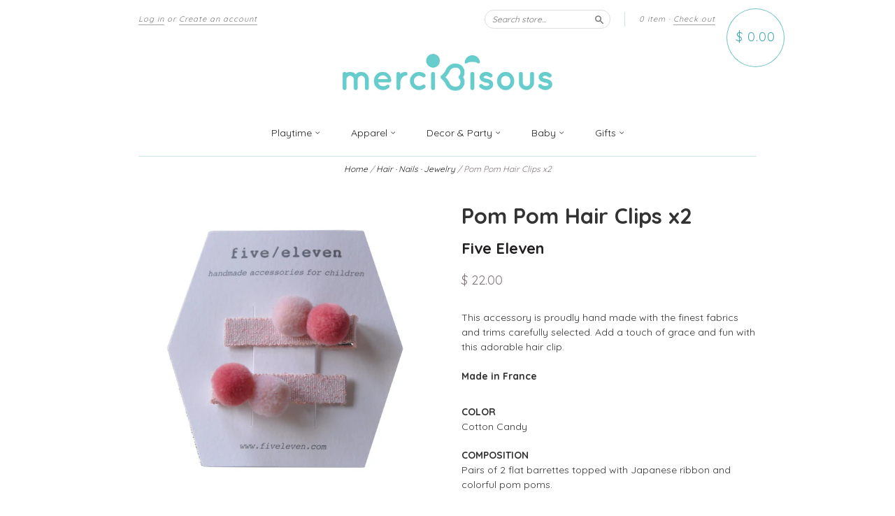

--- FILE ---
content_type: text/html; charset=utf-8
request_url: https://www.mercibisous.com/collections/hair-accessories/products/hair-clip-set-of-2-cotton-candy-poms
body_size: 21384
content:
<!doctype html>
<!--[if lt IE 7]> <html class="no-touch no-js lt-ie9 lt-ie8 lt-ie7" lang="en"> <![endif]-->
<!--[if IE 7]> <html class="no-touch no-js lt-ie9 lt-ie8" lang="en"> <![endif]-->
<!--[if IE 8]> <html class="no-touch no-js lt-ie9" lang="en"> <![endif]-->
<!--[if IE 9]> <html class="ie9 no-touch no-js"> <![endif]-->
<!--[if (gt IE 9)|!(IE)]><!--> <html class="no-touch no-js"> <!--<![endif]-->

<head>
  <!-- Google tag (gtag.js) -->
<script async src="https://www.googletagmanager.com/gtag/js?id=G-SKP7NWDYL2"></script>
<script>
  window.dataLayer = window.dataLayer || [];
  function gtag(){dataLayer.push(arguments);}
  gtag('js', new Date());

  gtag('config', 'G-SKP7NWDYL2');
</script>
  <meta charset="UTF-8">
  <meta http-equiv='X-UA-Compatible' content='IE=edge,chrome=1'>
  <link rel="shortcut icon" href="//www.mercibisous.com/cdn/shop/t/12/assets/favicon.ico?v=144041155543919932041607665091" type="image/x-icon" />
  
      
  

  <title>
    Pom Pom Hair Clips x2 &ndash; Merci Bisous
  </title>

   
  <meta name="description" content="This accessory is proudly hand made with the finest fabrics and trims carefully selected. Add a touch of grace and fun with this adorable hair clip. Made in France COLOR Cotton Candy COMPOSITION Pairs of 2 flat barrettes topped with Japanese ribbon and colorful pom poms. SIZE4.5 cm / 1.8 in SHIPPING &amp;amp; RETURNS Deliv">
  

  <link rel="canonical" href="https://www.mercibisous.com/products/hair-clip-set-of-2-cotton-candy-poms">
  <meta name="viewport" content="width=device-width,initial-scale=1">
  

  <meta property="og:type" content="product">
  <meta property="og:title" content="Pom Pom Hair Clips x2">
  <meta property="og:url" content="https://www.mercibisous.com/products/hair-clip-set-of-2-cotton-candy-poms">
  
  <meta property="og:image" content="http://www.mercibisous.com/cdn/shop/products/FE08CA_candy_poms_1_fondblanc_1024x1024.png?v=1616698398">
  <meta property="og:image:secure_url" content="https://www.mercibisous.com/cdn/shop/products/FE08CA_candy_poms_1_fondblanc_1024x1024.png?v=1616698398">
  
  <meta property="og:image" content="http://www.mercibisous.com/cdn/shop/products/FE08CA_candy_poms_2_1024x1024.jpg?v=1616698398">
  <meta property="og:image:secure_url" content="https://www.mercibisous.com/cdn/shop/products/FE08CA_candy_poms_2_1024x1024.jpg?v=1616698398">
  
  <meta property="og:image" content="http://www.mercibisous.com/cdn/shop/products/FE08CA_candy_poms_1_1024x1024.jpg?v=1616698398">
  <meta property="og:image:secure_url" content="https://www.mercibisous.com/cdn/shop/products/FE08CA_candy_poms_1_1024x1024.jpg?v=1616698398">
  
  <meta property="og:price:amount" content="22.00">
  <meta property="og:price:currency" content="USD">


  
    <meta property="og:description" content="This accessory is proudly hand made with the finest fabrics and trims carefully selected. Add a touch of grace and fun with this adorable hair clip. Made in France COLOR Cotton Candy COMPOSITION Pairs of 2 flat barrettes topped with Japanese ribbon and colorful pom poms. SIZE4.5 cm / 1.8 in SHIPPING &amp;amp; RETURNS Deliv">
  

  <meta property="og:url" content="https://www.mercibisous.com/products/hair-clip-set-of-2-cotton-candy-poms">
  <meta property="og:site_name" content="Merci Bisous">

  

<meta name="twitter:card" content="summary">

  <meta name="twitter:site" content="@merci_bisous">



  <meta name="twitter:title" content="Pom Pom Hair Clips x2">
  <meta name="twitter:description" content="This accessory is proudly hand made with the finest fabrics and trims carefully selected. Add a touch of grace and fun with this adorable hair clip. Made in FranceCOLOR Cotton CandyCOMPOSITION Pair...">
  <meta name="twitter:image" content="https://www.mercibisous.com/cdn/shop/products/FE08CA_candy_poms_1_fondblanc_large.png?v=1616698398">
  <meta name="twitter:image:width" content="480">
  <meta name="twitter:image:height" content="480">




      
  
  
  <link href="//www.mercibisous.com/cdn/shop/t/12/assets/style.scss.css?v=193543823068562251698750606" rel="stylesheet" type="text/css" media="all" />

 

  <!-- Avada FSB Script -->
 <script>var AVADA_FSB = {
    bars: [{"goal":100,"currency_code":"USD","customExcludeUrls":"","close_time_unit":"days","fromDate":"2020-07-25, 12:00:00 AM","name":"Vacation","announcement_only":true,"device_target":[],"customIncludeUrls":"","initial_message":"Annual Summer Vacations⛱️  orders will be shipped from August 9th ","font_size":14,"status":true,"has_langify":false,"langify_locale":"en","achieve_goal_message":"Congrats! You have got free shipping","open_new_tab":true,"countries":[],"padding":10,"priority":0,"button_link_bg_color":"#8F8F8F","link_url":"/checkout","with_close_button":false,"position":"top_page","custom_bg_url":"","excludesPages":[],"button_link_content":"Check out now!","button_link_text_color":"#FFF","clickable_bars":["achieve_goal_message"],"font":"Roboto","text_color":"#B05D5D","goal_text_color":"#B05D5D","clickable":true,"opacity":1,"currency_symbol":"$","custom_css":"","timezone":"America/New_York","currency_locale":"en-US","without_decimal":false,"clickable_type":"button_link","toDate":"2020-08-07, 11:59:59 PM","custom_js":"","allow_show":"all","strong_color":"","includesPages":["/"],"background_image":"","countries_all":true,"below_goal_message":"Only [[below_goal]] away for free shipping","custom_goal":null,"close_time":1,"background_color":"#FFE8E8","font_weight":400,"allow_device":"all"}],
    cart: 0,
    compatible: {
      langify: ''
    }
}</script>

  
  <!-- Avada FSB Compatible Script -->
 
  
    
    
    
      
      
      
      
      
      
    
  

  <!-- /Avada FSB Compatible Script -->


  <!-- /Avada FSB Script -->

 <script>window.performance && window.performance.mark && window.performance.mark('shopify.content_for_header.start');</script><meta id="shopify-digital-wallet" name="shopify-digital-wallet" content="/12307558/digital_wallets/dialog">
<meta name="shopify-checkout-api-token" content="ff51784ede98f96169e85943fd9aebd0">
<link rel="alternate" type="application/json+oembed" href="https://www.mercibisous.com/products/hair-clip-set-of-2-cotton-candy-poms.oembed">
<script async="async" src="/checkouts/internal/preloads.js?locale=en-US"></script>
<link rel="preconnect" href="https://shop.app" crossorigin="anonymous">
<script async="async" src="https://shop.app/checkouts/internal/preloads.js?locale=en-US&shop_id=12307558" crossorigin="anonymous"></script>
<script id="shopify-features" type="application/json">{"accessToken":"ff51784ede98f96169e85943fd9aebd0","betas":["rich-media-storefront-analytics"],"domain":"www.mercibisous.com","predictiveSearch":true,"shopId":12307558,"locale":"en"}</script>
<script>var Shopify = Shopify || {};
Shopify.shop = "mercibisous.myshopify.com";
Shopify.locale = "en";
Shopify.currency = {"active":"USD","rate":"1.0"};
Shopify.country = "US";
Shopify.theme = {"name":"New Standard--KLoc","id":82380095571,"schema_name":null,"schema_version":null,"theme_store_id":429,"role":"main"};
Shopify.theme.handle = "null";
Shopify.theme.style = {"id":null,"handle":null};
Shopify.cdnHost = "www.mercibisous.com/cdn";
Shopify.routes = Shopify.routes || {};
Shopify.routes.root = "/";</script>
<script type="module">!function(o){(o.Shopify=o.Shopify||{}).modules=!0}(window);</script>
<script>!function(o){function n(){var o=[];function n(){o.push(Array.prototype.slice.apply(arguments))}return n.q=o,n}var t=o.Shopify=o.Shopify||{};t.loadFeatures=n(),t.autoloadFeatures=n()}(window);</script>
<script>
  window.ShopifyPay = window.ShopifyPay || {};
  window.ShopifyPay.apiHost = "shop.app\/pay";
  window.ShopifyPay.redirectState = null;
</script>
<script id="shop-js-analytics" type="application/json">{"pageType":"product"}</script>
<script defer="defer" async type="module" src="//www.mercibisous.com/cdn/shopifycloud/shop-js/modules/v2/client.init-shop-cart-sync_BN7fPSNr.en.esm.js"></script>
<script defer="defer" async type="module" src="//www.mercibisous.com/cdn/shopifycloud/shop-js/modules/v2/chunk.common_Cbph3Kss.esm.js"></script>
<script defer="defer" async type="module" src="//www.mercibisous.com/cdn/shopifycloud/shop-js/modules/v2/chunk.modal_DKumMAJ1.esm.js"></script>
<script type="module">
  await import("//www.mercibisous.com/cdn/shopifycloud/shop-js/modules/v2/client.init-shop-cart-sync_BN7fPSNr.en.esm.js");
await import("//www.mercibisous.com/cdn/shopifycloud/shop-js/modules/v2/chunk.common_Cbph3Kss.esm.js");
await import("//www.mercibisous.com/cdn/shopifycloud/shop-js/modules/v2/chunk.modal_DKumMAJ1.esm.js");

  window.Shopify.SignInWithShop?.initShopCartSync?.({"fedCMEnabled":true,"windoidEnabled":true});

</script>
<script>
  window.Shopify = window.Shopify || {};
  if (!window.Shopify.featureAssets) window.Shopify.featureAssets = {};
  window.Shopify.featureAssets['shop-js'] = {"shop-cart-sync":["modules/v2/client.shop-cart-sync_CJVUk8Jm.en.esm.js","modules/v2/chunk.common_Cbph3Kss.esm.js","modules/v2/chunk.modal_DKumMAJ1.esm.js"],"init-fed-cm":["modules/v2/client.init-fed-cm_7Fvt41F4.en.esm.js","modules/v2/chunk.common_Cbph3Kss.esm.js","modules/v2/chunk.modal_DKumMAJ1.esm.js"],"init-shop-email-lookup-coordinator":["modules/v2/client.init-shop-email-lookup-coordinator_Cc088_bR.en.esm.js","modules/v2/chunk.common_Cbph3Kss.esm.js","modules/v2/chunk.modal_DKumMAJ1.esm.js"],"init-windoid":["modules/v2/client.init-windoid_hPopwJRj.en.esm.js","modules/v2/chunk.common_Cbph3Kss.esm.js","modules/v2/chunk.modal_DKumMAJ1.esm.js"],"shop-button":["modules/v2/client.shop-button_B0jaPSNF.en.esm.js","modules/v2/chunk.common_Cbph3Kss.esm.js","modules/v2/chunk.modal_DKumMAJ1.esm.js"],"shop-cash-offers":["modules/v2/client.shop-cash-offers_DPIskqss.en.esm.js","modules/v2/chunk.common_Cbph3Kss.esm.js","modules/v2/chunk.modal_DKumMAJ1.esm.js"],"shop-toast-manager":["modules/v2/client.shop-toast-manager_CK7RT69O.en.esm.js","modules/v2/chunk.common_Cbph3Kss.esm.js","modules/v2/chunk.modal_DKumMAJ1.esm.js"],"init-shop-cart-sync":["modules/v2/client.init-shop-cart-sync_BN7fPSNr.en.esm.js","modules/v2/chunk.common_Cbph3Kss.esm.js","modules/v2/chunk.modal_DKumMAJ1.esm.js"],"init-customer-accounts-sign-up":["modules/v2/client.init-customer-accounts-sign-up_CfPf4CXf.en.esm.js","modules/v2/client.shop-login-button_DeIztwXF.en.esm.js","modules/v2/chunk.common_Cbph3Kss.esm.js","modules/v2/chunk.modal_DKumMAJ1.esm.js"],"pay-button":["modules/v2/client.pay-button_CgIwFSYN.en.esm.js","modules/v2/chunk.common_Cbph3Kss.esm.js","modules/v2/chunk.modal_DKumMAJ1.esm.js"],"init-customer-accounts":["modules/v2/client.init-customer-accounts_DQ3x16JI.en.esm.js","modules/v2/client.shop-login-button_DeIztwXF.en.esm.js","modules/v2/chunk.common_Cbph3Kss.esm.js","modules/v2/chunk.modal_DKumMAJ1.esm.js"],"avatar":["modules/v2/client.avatar_BTnouDA3.en.esm.js"],"init-shop-for-new-customer-accounts":["modules/v2/client.init-shop-for-new-customer-accounts_CsZy_esa.en.esm.js","modules/v2/client.shop-login-button_DeIztwXF.en.esm.js","modules/v2/chunk.common_Cbph3Kss.esm.js","modules/v2/chunk.modal_DKumMAJ1.esm.js"],"shop-follow-button":["modules/v2/client.shop-follow-button_BRMJjgGd.en.esm.js","modules/v2/chunk.common_Cbph3Kss.esm.js","modules/v2/chunk.modal_DKumMAJ1.esm.js"],"checkout-modal":["modules/v2/client.checkout-modal_B9Drz_yf.en.esm.js","modules/v2/chunk.common_Cbph3Kss.esm.js","modules/v2/chunk.modal_DKumMAJ1.esm.js"],"shop-login-button":["modules/v2/client.shop-login-button_DeIztwXF.en.esm.js","modules/v2/chunk.common_Cbph3Kss.esm.js","modules/v2/chunk.modal_DKumMAJ1.esm.js"],"lead-capture":["modules/v2/client.lead-capture_DXYzFM3R.en.esm.js","modules/v2/chunk.common_Cbph3Kss.esm.js","modules/v2/chunk.modal_DKumMAJ1.esm.js"],"shop-login":["modules/v2/client.shop-login_CA5pJqmO.en.esm.js","modules/v2/chunk.common_Cbph3Kss.esm.js","modules/v2/chunk.modal_DKumMAJ1.esm.js"],"payment-terms":["modules/v2/client.payment-terms_BxzfvcZJ.en.esm.js","modules/v2/chunk.common_Cbph3Kss.esm.js","modules/v2/chunk.modal_DKumMAJ1.esm.js"]};
</script>
<script>(function() {
  var isLoaded = false;
  function asyncLoad() {
    if (isLoaded) return;
    isLoaded = true;
    var urls = ["https:\/\/chimpstatic.com\/mcjs-connected\/js\/users\/ed4eed204d9445175aea2401d\/98105fd249495dca6f8c87e12.js?shop=mercibisous.myshopify.com","\/\/www.powr.io\/powr.js?powr-token=mercibisous.myshopify.com\u0026external-type=shopify\u0026shop=mercibisous.myshopify.com","https:\/\/www.mercibisous.com\/apps\/giraffly-gdpr\/gdpr-f15c5569e3f4c730a897cb5c5751d8ace5d1f032.js?shop=mercibisous.myshopify.com"];
    for (var i = 0; i < urls.length; i++) {
      var s = document.createElement('script');
      s.type = 'text/javascript';
      s.async = true;
      s.src = urls[i];
      var x = document.getElementsByTagName('script')[0];
      x.parentNode.insertBefore(s, x);
    }
  };
  if(window.attachEvent) {
    window.attachEvent('onload', asyncLoad);
  } else {
    window.addEventListener('load', asyncLoad, false);
  }
})();</script>
<script id="__st">var __st={"a":12307558,"offset":-18000,"reqid":"34d26af4-09c3-4663-b1a8-cc2cd8703f95-1770071615","pageurl":"www.mercibisous.com\/collections\/hair-accessories\/products\/hair-clip-set-of-2-cotton-candy-poms","u":"daa71e418c61","p":"product","rtyp":"product","rid":2536076738643};</script>
<script>window.ShopifyPaypalV4VisibilityTracking = true;</script>
<script id="captcha-bootstrap">!function(){'use strict';const t='contact',e='account',n='new_comment',o=[[t,t],['blogs',n],['comments',n],[t,'customer']],c=[[e,'customer_login'],[e,'guest_login'],[e,'recover_customer_password'],[e,'create_customer']],r=t=>t.map((([t,e])=>`form[action*='/${t}']:not([data-nocaptcha='true']) input[name='form_type'][value='${e}']`)).join(','),a=t=>()=>t?[...document.querySelectorAll(t)].map((t=>t.form)):[];function s(){const t=[...o],e=r(t);return a(e)}const i='password',u='form_key',d=['recaptcha-v3-token','g-recaptcha-response','h-captcha-response',i],f=()=>{try{return window.sessionStorage}catch{return}},m='__shopify_v',_=t=>t.elements[u];function p(t,e,n=!1){try{const o=window.sessionStorage,c=JSON.parse(o.getItem(e)),{data:r}=function(t){const{data:e,action:n}=t;return t[m]||n?{data:e,action:n}:{data:t,action:n}}(c);for(const[e,n]of Object.entries(r))t.elements[e]&&(t.elements[e].value=n);n&&o.removeItem(e)}catch(o){console.error('form repopulation failed',{error:o})}}const l='form_type',E='cptcha';function T(t){t.dataset[E]=!0}const w=window,h=w.document,L='Shopify',v='ce_forms',y='captcha';let A=!1;((t,e)=>{const n=(g='f06e6c50-85a8-45c8-87d0-21a2b65856fe',I='https://cdn.shopify.com/shopifycloud/storefront-forms-hcaptcha/ce_storefront_forms_captcha_hcaptcha.v1.5.2.iife.js',D={infoText:'Protected by hCaptcha',privacyText:'Privacy',termsText:'Terms'},(t,e,n)=>{const o=w[L][v],c=o.bindForm;if(c)return c(t,g,e,D).then(n);var r;o.q.push([[t,g,e,D],n]),r=I,A||(h.body.append(Object.assign(h.createElement('script'),{id:'captcha-provider',async:!0,src:r})),A=!0)});var g,I,D;w[L]=w[L]||{},w[L][v]=w[L][v]||{},w[L][v].q=[],w[L][y]=w[L][y]||{},w[L][y].protect=function(t,e){n(t,void 0,e),T(t)},Object.freeze(w[L][y]),function(t,e,n,w,h,L){const[v,y,A,g]=function(t,e,n){const i=e?o:[],u=t?c:[],d=[...i,...u],f=r(d),m=r(i),_=r(d.filter((([t,e])=>n.includes(e))));return[a(f),a(m),a(_),s()]}(w,h,L),I=t=>{const e=t.target;return e instanceof HTMLFormElement?e:e&&e.form},D=t=>v().includes(t);t.addEventListener('submit',(t=>{const e=I(t);if(!e)return;const n=D(e)&&!e.dataset.hcaptchaBound&&!e.dataset.recaptchaBound,o=_(e),c=g().includes(e)&&(!o||!o.value);(n||c)&&t.preventDefault(),c&&!n&&(function(t){try{if(!f())return;!function(t){const e=f();if(!e)return;const n=_(t);if(!n)return;const o=n.value;o&&e.removeItem(o)}(t);const e=Array.from(Array(32),(()=>Math.random().toString(36)[2])).join('');!function(t,e){_(t)||t.append(Object.assign(document.createElement('input'),{type:'hidden',name:u})),t.elements[u].value=e}(t,e),function(t,e){const n=f();if(!n)return;const o=[...t.querySelectorAll(`input[type='${i}']`)].map((({name:t})=>t)),c=[...d,...o],r={};for(const[a,s]of new FormData(t).entries())c.includes(a)||(r[a]=s);n.setItem(e,JSON.stringify({[m]:1,action:t.action,data:r}))}(t,e)}catch(e){console.error('failed to persist form',e)}}(e),e.submit())}));const S=(t,e)=>{t&&!t.dataset[E]&&(n(t,e.some((e=>e===t))),T(t))};for(const o of['focusin','change'])t.addEventListener(o,(t=>{const e=I(t);D(e)&&S(e,y())}));const B=e.get('form_key'),M=e.get(l),P=B&&M;t.addEventListener('DOMContentLoaded',(()=>{const t=y();if(P)for(const e of t)e.elements[l].value===M&&p(e,B);[...new Set([...A(),...v().filter((t=>'true'===t.dataset.shopifyCaptcha))])].forEach((e=>S(e,t)))}))}(h,new URLSearchParams(w.location.search),n,t,e,['guest_login'])})(!0,!0)}();</script>
<script integrity="sha256-4kQ18oKyAcykRKYeNunJcIwy7WH5gtpwJnB7kiuLZ1E=" data-source-attribution="shopify.loadfeatures" defer="defer" src="//www.mercibisous.com/cdn/shopifycloud/storefront/assets/storefront/load_feature-a0a9edcb.js" crossorigin="anonymous"></script>
<script crossorigin="anonymous" defer="defer" src="//www.mercibisous.com/cdn/shopifycloud/storefront/assets/shopify_pay/storefront-65b4c6d7.js?v=20250812"></script>
<script data-source-attribution="shopify.dynamic_checkout.dynamic.init">var Shopify=Shopify||{};Shopify.PaymentButton=Shopify.PaymentButton||{isStorefrontPortableWallets:!0,init:function(){window.Shopify.PaymentButton.init=function(){};var t=document.createElement("script");t.src="https://www.mercibisous.com/cdn/shopifycloud/portable-wallets/latest/portable-wallets.en.js",t.type="module",document.head.appendChild(t)}};
</script>
<script data-source-attribution="shopify.dynamic_checkout.buyer_consent">
  function portableWalletsHideBuyerConsent(e){var t=document.getElementById("shopify-buyer-consent"),n=document.getElementById("shopify-subscription-policy-button");t&&n&&(t.classList.add("hidden"),t.setAttribute("aria-hidden","true"),n.removeEventListener("click",e))}function portableWalletsShowBuyerConsent(e){var t=document.getElementById("shopify-buyer-consent"),n=document.getElementById("shopify-subscription-policy-button");t&&n&&(t.classList.remove("hidden"),t.removeAttribute("aria-hidden"),n.addEventListener("click",e))}window.Shopify?.PaymentButton&&(window.Shopify.PaymentButton.hideBuyerConsent=portableWalletsHideBuyerConsent,window.Shopify.PaymentButton.showBuyerConsent=portableWalletsShowBuyerConsent);
</script>
<script data-source-attribution="shopify.dynamic_checkout.cart.bootstrap">document.addEventListener("DOMContentLoaded",(function(){function t(){return document.querySelector("shopify-accelerated-checkout-cart, shopify-accelerated-checkout")}if(t())Shopify.PaymentButton.init();else{new MutationObserver((function(e,n){t()&&(Shopify.PaymentButton.init(),n.disconnect())})).observe(document.body,{childList:!0,subtree:!0})}}));
</script>
<link id="shopify-accelerated-checkout-styles" rel="stylesheet" media="screen" href="https://www.mercibisous.com/cdn/shopifycloud/portable-wallets/latest/accelerated-checkout-backwards-compat.css" crossorigin="anonymous">
<style id="shopify-accelerated-checkout-cart">
        #shopify-buyer-consent {
  margin-top: 1em;
  display: inline-block;
  width: 100%;
}

#shopify-buyer-consent.hidden {
  display: none;
}

#shopify-subscription-policy-button {
  background: none;
  border: none;
  padding: 0;
  text-decoration: underline;
  font-size: inherit;
  cursor: pointer;
}

#shopify-subscription-policy-button::before {
  box-shadow: none;
}

      </style>

<script>window.performance && window.performance.mark && window.performance.mark('shopify.content_for_header.end');</script>

  

<!--[if lt IE 9]>
<script src="//cdnjs.cloudflare.com/ajax/libs/html5shiv/3.7.2/html5shiv.min.js" type="text/javascript"></script>
<script src="//www.mercibisous.com/cdn/shop/t/12/assets/respond.min.js?v=52248677837542619231607665112" type="text/javascript"></script>
<link href="//www.mercibisous.com/cdn/shop/t/12/assets/respond-proxy.html" id="respond-proxy" rel="respond-proxy" />
<link href="//www.mercibisous.com/search?q=c97100cb421fca07fea99c99c8f912e3" id="respond-redirect" rel="respond-redirect" />
<script src="//www.mercibisous.com/search?q=c97100cb421fca07fea99c99c8f912e3" type="text/javascript"></script>
<![endif]-->
<!--[if lt IE 8]>
<script src="//www.mercibisous.com/cdn/shop/t/12/assets/json2.js?v=154133857350868653501607665096" type="text/javascript"></script>
<![endif]-->



  





  <script src="//ajax.googleapis.com/ajax/libs/jquery/1.11.0/jquery.min.js" type="text/javascript"></script>
  <link rel="stylesheet" href="https://maxcdn.bootstrapcdn.com/font-awesome/4.5.0/css/font-awesome.min.css">
  <link href='https://fonts.googleapis.com/css?family=Quicksand:400,300,700' rel='stylesheet' type='text/css'>
  <script src="//www.mercibisous.com/cdn/shop/t/12/assets/modernizr.min.js?v=26620055551102246001607665099" type="text/javascript"></script>

  
<!-- Google Tag Manager -->
<script>(function(w,d,s,l,i){w[l]=w[l]||[];w[l].push({'gtm.start':
new Date().getTime(),event:'gtm.js'});var f=d.getElementsByTagName(s)[0],
j=d.createElement(s),dl=l!='dataLayer'?'&l='+l:'';j.async=true;j.src=
'https://www.googletagmanager.com/gtm.js?id='+i+dl;f.parentNode.insertBefore(j,f);
})(window,document,'script','dataLayer','GTM-59R9WL2');</script>
<!-- End Google Tag Manager -->
<!-- Global site tag (gtag.js) - Google Analytics -->
<script async src="https://www.googletagmanager.com/gtag/js?id=UA-157865891-1"></script>
<script>
  window.dataLayer = window.dataLayer || [];
  function gtag(){dataLayer.push(arguments);}
  gtag('js', new Date());

  gtag('config', 'UA-157865891-1');
</script>

<!--DOOFINDER-SHOPIFY-->
        
        <!--/DOOFINDER-SHOPIFY--><link href="https://monorail-edge.shopifysvc.com" rel="dns-prefetch">
<script>(function(){if ("sendBeacon" in navigator && "performance" in window) {try {var session_token_from_headers = performance.getEntriesByType('navigation')[0].serverTiming.find(x => x.name == '_s').description;} catch {var session_token_from_headers = undefined;}var session_cookie_matches = document.cookie.match(/_shopify_s=([^;]*)/);var session_token_from_cookie = session_cookie_matches && session_cookie_matches.length === 2 ? session_cookie_matches[1] : "";var session_token = session_token_from_headers || session_token_from_cookie || "";function handle_abandonment_event(e) {var entries = performance.getEntries().filter(function(entry) {return /monorail-edge.shopifysvc.com/.test(entry.name);});if (!window.abandonment_tracked && entries.length === 0) {window.abandonment_tracked = true;var currentMs = Date.now();var navigation_start = performance.timing.navigationStart;var payload = {shop_id: 12307558,url: window.location.href,navigation_start,duration: currentMs - navigation_start,session_token,page_type: "product"};window.navigator.sendBeacon("https://monorail-edge.shopifysvc.com/v1/produce", JSON.stringify({schema_id: "online_store_buyer_site_abandonment/1.1",payload: payload,metadata: {event_created_at_ms: currentMs,event_sent_at_ms: currentMs}}));}}window.addEventListener('pagehide', handle_abandonment_event);}}());</script>
<script id="web-pixels-manager-setup">(function e(e,d,r,n,o){if(void 0===o&&(o={}),!Boolean(null===(a=null===(i=window.Shopify)||void 0===i?void 0:i.analytics)||void 0===a?void 0:a.replayQueue)){var i,a;window.Shopify=window.Shopify||{};var t=window.Shopify;t.analytics=t.analytics||{};var s=t.analytics;s.replayQueue=[],s.publish=function(e,d,r){return s.replayQueue.push([e,d,r]),!0};try{self.performance.mark("wpm:start")}catch(e){}var l=function(){var e={modern:/Edge?\/(1{2}[4-9]|1[2-9]\d|[2-9]\d{2}|\d{4,})\.\d+(\.\d+|)|Firefox\/(1{2}[4-9]|1[2-9]\d|[2-9]\d{2}|\d{4,})\.\d+(\.\d+|)|Chrom(ium|e)\/(9{2}|\d{3,})\.\d+(\.\d+|)|(Maci|X1{2}).+ Version\/(15\.\d+|(1[6-9]|[2-9]\d|\d{3,})\.\d+)([,.]\d+|)( \(\w+\)|)( Mobile\/\w+|) Safari\/|Chrome.+OPR\/(9{2}|\d{3,})\.\d+\.\d+|(CPU[ +]OS|iPhone[ +]OS|CPU[ +]iPhone|CPU IPhone OS|CPU iPad OS)[ +]+(15[._]\d+|(1[6-9]|[2-9]\d|\d{3,})[._]\d+)([._]\d+|)|Android:?[ /-](13[3-9]|1[4-9]\d|[2-9]\d{2}|\d{4,})(\.\d+|)(\.\d+|)|Android.+Firefox\/(13[5-9]|1[4-9]\d|[2-9]\d{2}|\d{4,})\.\d+(\.\d+|)|Android.+Chrom(ium|e)\/(13[3-9]|1[4-9]\d|[2-9]\d{2}|\d{4,})\.\d+(\.\d+|)|SamsungBrowser\/([2-9]\d|\d{3,})\.\d+/,legacy:/Edge?\/(1[6-9]|[2-9]\d|\d{3,})\.\d+(\.\d+|)|Firefox\/(5[4-9]|[6-9]\d|\d{3,})\.\d+(\.\d+|)|Chrom(ium|e)\/(5[1-9]|[6-9]\d|\d{3,})\.\d+(\.\d+|)([\d.]+$|.*Safari\/(?![\d.]+ Edge\/[\d.]+$))|(Maci|X1{2}).+ Version\/(10\.\d+|(1[1-9]|[2-9]\d|\d{3,})\.\d+)([,.]\d+|)( \(\w+\)|)( Mobile\/\w+|) Safari\/|Chrome.+OPR\/(3[89]|[4-9]\d|\d{3,})\.\d+\.\d+|(CPU[ +]OS|iPhone[ +]OS|CPU[ +]iPhone|CPU IPhone OS|CPU iPad OS)[ +]+(10[._]\d+|(1[1-9]|[2-9]\d|\d{3,})[._]\d+)([._]\d+|)|Android:?[ /-](13[3-9]|1[4-9]\d|[2-9]\d{2}|\d{4,})(\.\d+|)(\.\d+|)|Mobile Safari.+OPR\/([89]\d|\d{3,})\.\d+\.\d+|Android.+Firefox\/(13[5-9]|1[4-9]\d|[2-9]\d{2}|\d{4,})\.\d+(\.\d+|)|Android.+Chrom(ium|e)\/(13[3-9]|1[4-9]\d|[2-9]\d{2}|\d{4,})\.\d+(\.\d+|)|Android.+(UC? ?Browser|UCWEB|U3)[ /]?(15\.([5-9]|\d{2,})|(1[6-9]|[2-9]\d|\d{3,})\.\d+)\.\d+|SamsungBrowser\/(5\.\d+|([6-9]|\d{2,})\.\d+)|Android.+MQ{2}Browser\/(14(\.(9|\d{2,})|)|(1[5-9]|[2-9]\d|\d{3,})(\.\d+|))(\.\d+|)|K[Aa][Ii]OS\/(3\.\d+|([4-9]|\d{2,})\.\d+)(\.\d+|)/},d=e.modern,r=e.legacy,n=navigator.userAgent;return n.match(d)?"modern":n.match(r)?"legacy":"unknown"}(),u="modern"===l?"modern":"legacy",c=(null!=n?n:{modern:"",legacy:""})[u],f=function(e){return[e.baseUrl,"/wpm","/b",e.hashVersion,"modern"===e.buildTarget?"m":"l",".js"].join("")}({baseUrl:d,hashVersion:r,buildTarget:u}),m=function(e){var d=e.version,r=e.bundleTarget,n=e.surface,o=e.pageUrl,i=e.monorailEndpoint;return{emit:function(e){var a=e.status,t=e.errorMsg,s=(new Date).getTime(),l=JSON.stringify({metadata:{event_sent_at_ms:s},events:[{schema_id:"web_pixels_manager_load/3.1",payload:{version:d,bundle_target:r,page_url:o,status:a,surface:n,error_msg:t},metadata:{event_created_at_ms:s}}]});if(!i)return console&&console.warn&&console.warn("[Web Pixels Manager] No Monorail endpoint provided, skipping logging."),!1;try{return self.navigator.sendBeacon.bind(self.navigator)(i,l)}catch(e){}var u=new XMLHttpRequest;try{return u.open("POST",i,!0),u.setRequestHeader("Content-Type","text/plain"),u.send(l),!0}catch(e){return console&&console.warn&&console.warn("[Web Pixels Manager] Got an unhandled error while logging to Monorail."),!1}}}}({version:r,bundleTarget:l,surface:e.surface,pageUrl:self.location.href,monorailEndpoint:e.monorailEndpoint});try{o.browserTarget=l,function(e){var d=e.src,r=e.async,n=void 0===r||r,o=e.onload,i=e.onerror,a=e.sri,t=e.scriptDataAttributes,s=void 0===t?{}:t,l=document.createElement("script"),u=document.querySelector("head"),c=document.querySelector("body");if(l.async=n,l.src=d,a&&(l.integrity=a,l.crossOrigin="anonymous"),s)for(var f in s)if(Object.prototype.hasOwnProperty.call(s,f))try{l.dataset[f]=s[f]}catch(e){}if(o&&l.addEventListener("load",o),i&&l.addEventListener("error",i),u)u.appendChild(l);else{if(!c)throw new Error("Did not find a head or body element to append the script");c.appendChild(l)}}({src:f,async:!0,onload:function(){if(!function(){var e,d;return Boolean(null===(d=null===(e=window.Shopify)||void 0===e?void 0:e.analytics)||void 0===d?void 0:d.initialized)}()){var d=window.webPixelsManager.init(e)||void 0;if(d){var r=window.Shopify.analytics;r.replayQueue.forEach((function(e){var r=e[0],n=e[1],o=e[2];d.publishCustomEvent(r,n,o)})),r.replayQueue=[],r.publish=d.publishCustomEvent,r.visitor=d.visitor,r.initialized=!0}}},onerror:function(){return m.emit({status:"failed",errorMsg:"".concat(f," has failed to load")})},sri:function(e){var d=/^sha384-[A-Za-z0-9+/=]+$/;return"string"==typeof e&&d.test(e)}(c)?c:"",scriptDataAttributes:o}),m.emit({status:"loading"})}catch(e){m.emit({status:"failed",errorMsg:(null==e?void 0:e.message)||"Unknown error"})}}})({shopId: 12307558,storefrontBaseUrl: "https://www.mercibisous.com",extensionsBaseUrl: "https://extensions.shopifycdn.com/cdn/shopifycloud/web-pixels-manager",monorailEndpoint: "https://monorail-edge.shopifysvc.com/unstable/produce_batch",surface: "storefront-renderer",enabledBetaFlags: ["2dca8a86"],webPixelsConfigList: [{"id":"406224979","configuration":"{\"config\":\"{\\\"pixel_id\\\":\\\"G-Z7C6L51JSN\\\",\\\"gtag_events\\\":[{\\\"type\\\":\\\"purchase\\\",\\\"action_label\\\":\\\"G-Z7C6L51JSN\\\"},{\\\"type\\\":\\\"page_view\\\",\\\"action_label\\\":\\\"G-Z7C6L51JSN\\\"},{\\\"type\\\":\\\"view_item\\\",\\\"action_label\\\":\\\"G-Z7C6L51JSN\\\"},{\\\"type\\\":\\\"search\\\",\\\"action_label\\\":\\\"G-Z7C6L51JSN\\\"},{\\\"type\\\":\\\"add_to_cart\\\",\\\"action_label\\\":\\\"G-Z7C6L51JSN\\\"},{\\\"type\\\":\\\"begin_checkout\\\",\\\"action_label\\\":\\\"G-Z7C6L51JSN\\\"},{\\\"type\\\":\\\"add_payment_info\\\",\\\"action_label\\\":\\\"G-Z7C6L51JSN\\\"}],\\\"enable_monitoring_mode\\\":false}\"}","eventPayloadVersion":"v1","runtimeContext":"OPEN","scriptVersion":"b2a88bafab3e21179ed38636efcd8a93","type":"APP","apiClientId":1780363,"privacyPurposes":[],"dataSharingAdjustments":{"protectedCustomerApprovalScopes":["read_customer_address","read_customer_email","read_customer_name","read_customer_personal_data","read_customer_phone"]}},{"id":"129597523","configuration":"{\"pixel_id\":\"1397520464432498\",\"pixel_type\":\"facebook_pixel\",\"metaapp_system_user_token\":\"-\"}","eventPayloadVersion":"v1","runtimeContext":"OPEN","scriptVersion":"ca16bc87fe92b6042fbaa3acc2fbdaa6","type":"APP","apiClientId":2329312,"privacyPurposes":["ANALYTICS","MARKETING","SALE_OF_DATA"],"dataSharingAdjustments":{"protectedCustomerApprovalScopes":["read_customer_address","read_customer_email","read_customer_name","read_customer_personal_data","read_customer_phone"]}},{"id":"46530643","eventPayloadVersion":"v1","runtimeContext":"LAX","scriptVersion":"1","type":"CUSTOM","privacyPurposes":["MARKETING"],"name":"Meta pixel (migrated)"},{"id":"shopify-app-pixel","configuration":"{}","eventPayloadVersion":"v1","runtimeContext":"STRICT","scriptVersion":"0450","apiClientId":"shopify-pixel","type":"APP","privacyPurposes":["ANALYTICS","MARKETING"]},{"id":"shopify-custom-pixel","eventPayloadVersion":"v1","runtimeContext":"LAX","scriptVersion":"0450","apiClientId":"shopify-pixel","type":"CUSTOM","privacyPurposes":["ANALYTICS","MARKETING"]}],isMerchantRequest: false,initData: {"shop":{"name":"Merci Bisous","paymentSettings":{"currencyCode":"USD"},"myshopifyDomain":"mercibisous.myshopify.com","countryCode":"US","storefrontUrl":"https:\/\/www.mercibisous.com"},"customer":null,"cart":null,"checkout":null,"productVariants":[{"price":{"amount":22.0,"currencyCode":"USD"},"product":{"title":"Pom Pom Hair Clips x2","vendor":"Five Eleven","id":"2536076738643","untranslatedTitle":"Pom Pom Hair Clips x2","url":"\/products\/hair-clip-set-of-2-cotton-candy-poms","type":"Hair accessories"},"id":"31491189768275","image":{"src":"\/\/www.mercibisous.com\/cdn\/shop\/products\/FE08CA_candy_poms_1_fondblanc.png?v=1616698398"},"sku":"FE08CA","title":"Pink","untranslatedTitle":"Pink"}],"purchasingCompany":null},},"https://www.mercibisous.com/cdn","3918e4e0wbf3ac3cepc5707306mb02b36c6",{"modern":"","legacy":""},{"shopId":"12307558","storefrontBaseUrl":"https:\/\/www.mercibisous.com","extensionBaseUrl":"https:\/\/extensions.shopifycdn.com\/cdn\/shopifycloud\/web-pixels-manager","surface":"storefront-renderer","enabledBetaFlags":"[\"2dca8a86\"]","isMerchantRequest":"false","hashVersion":"3918e4e0wbf3ac3cepc5707306mb02b36c6","publish":"custom","events":"[[\"page_viewed\",{}],[\"product_viewed\",{\"productVariant\":{\"price\":{\"amount\":22.0,\"currencyCode\":\"USD\"},\"product\":{\"title\":\"Pom Pom Hair Clips x2\",\"vendor\":\"Five Eleven\",\"id\":\"2536076738643\",\"untranslatedTitle\":\"Pom Pom Hair Clips x2\",\"url\":\"\/products\/hair-clip-set-of-2-cotton-candy-poms\",\"type\":\"Hair accessories\"},\"id\":\"31491189768275\",\"image\":{\"src\":\"\/\/www.mercibisous.com\/cdn\/shop\/products\/FE08CA_candy_poms_1_fondblanc.png?v=1616698398\"},\"sku\":\"FE08CA\",\"title\":\"Pink\",\"untranslatedTitle\":\"Pink\"}}]]"});</script><script>
  window.ShopifyAnalytics = window.ShopifyAnalytics || {};
  window.ShopifyAnalytics.meta = window.ShopifyAnalytics.meta || {};
  window.ShopifyAnalytics.meta.currency = 'USD';
  var meta = {"product":{"id":2536076738643,"gid":"gid:\/\/shopify\/Product\/2536076738643","vendor":"Five Eleven","type":"Hair accessories","handle":"hair-clip-set-of-2-cotton-candy-poms","variants":[{"id":31491189768275,"price":2200,"name":"Pom Pom Hair Clips x2 - Pink","public_title":"Pink","sku":"FE08CA"}],"remote":false},"page":{"pageType":"product","resourceType":"product","resourceId":2536076738643,"requestId":"34d26af4-09c3-4663-b1a8-cc2cd8703f95-1770071615"}};
  for (var attr in meta) {
    window.ShopifyAnalytics.meta[attr] = meta[attr];
  }
</script>
<script class="analytics">
  (function () {
    var customDocumentWrite = function(content) {
      var jquery = null;

      if (window.jQuery) {
        jquery = window.jQuery;
      } else if (window.Checkout && window.Checkout.$) {
        jquery = window.Checkout.$;
      }

      if (jquery) {
        jquery('body').append(content);
      }
    };

    var hasLoggedConversion = function(token) {
      if (token) {
        return document.cookie.indexOf('loggedConversion=' + token) !== -1;
      }
      return false;
    }

    var setCookieIfConversion = function(token) {
      if (token) {
        var twoMonthsFromNow = new Date(Date.now());
        twoMonthsFromNow.setMonth(twoMonthsFromNow.getMonth() + 2);

        document.cookie = 'loggedConversion=' + token + '; expires=' + twoMonthsFromNow;
      }
    }

    var trekkie = window.ShopifyAnalytics.lib = window.trekkie = window.trekkie || [];
    if (trekkie.integrations) {
      return;
    }
    trekkie.methods = [
      'identify',
      'page',
      'ready',
      'track',
      'trackForm',
      'trackLink'
    ];
    trekkie.factory = function(method) {
      return function() {
        var args = Array.prototype.slice.call(arguments);
        args.unshift(method);
        trekkie.push(args);
        return trekkie;
      };
    };
    for (var i = 0; i < trekkie.methods.length; i++) {
      var key = trekkie.methods[i];
      trekkie[key] = trekkie.factory(key);
    }
    trekkie.load = function(config) {
      trekkie.config = config || {};
      trekkie.config.initialDocumentCookie = document.cookie;
      var first = document.getElementsByTagName('script')[0];
      var script = document.createElement('script');
      script.type = 'text/javascript';
      script.onerror = function(e) {
        var scriptFallback = document.createElement('script');
        scriptFallback.type = 'text/javascript';
        scriptFallback.onerror = function(error) {
                var Monorail = {
      produce: function produce(monorailDomain, schemaId, payload) {
        var currentMs = new Date().getTime();
        var event = {
          schema_id: schemaId,
          payload: payload,
          metadata: {
            event_created_at_ms: currentMs,
            event_sent_at_ms: currentMs
          }
        };
        return Monorail.sendRequest("https://" + monorailDomain + "/v1/produce", JSON.stringify(event));
      },
      sendRequest: function sendRequest(endpointUrl, payload) {
        // Try the sendBeacon API
        if (window && window.navigator && typeof window.navigator.sendBeacon === 'function' && typeof window.Blob === 'function' && !Monorail.isIos12()) {
          var blobData = new window.Blob([payload], {
            type: 'text/plain'
          });

          if (window.navigator.sendBeacon(endpointUrl, blobData)) {
            return true;
          } // sendBeacon was not successful

        } // XHR beacon

        var xhr = new XMLHttpRequest();

        try {
          xhr.open('POST', endpointUrl);
          xhr.setRequestHeader('Content-Type', 'text/plain');
          xhr.send(payload);
        } catch (e) {
          console.log(e);
        }

        return false;
      },
      isIos12: function isIos12() {
        return window.navigator.userAgent.lastIndexOf('iPhone; CPU iPhone OS 12_') !== -1 || window.navigator.userAgent.lastIndexOf('iPad; CPU OS 12_') !== -1;
      }
    };
    Monorail.produce('monorail-edge.shopifysvc.com',
      'trekkie_storefront_load_errors/1.1',
      {shop_id: 12307558,
      theme_id: 82380095571,
      app_name: "storefront",
      context_url: window.location.href,
      source_url: "//www.mercibisous.com/cdn/s/trekkie.storefront.c59ea00e0474b293ae6629561379568a2d7c4bba.min.js"});

        };
        scriptFallback.async = true;
        scriptFallback.src = '//www.mercibisous.com/cdn/s/trekkie.storefront.c59ea00e0474b293ae6629561379568a2d7c4bba.min.js';
        first.parentNode.insertBefore(scriptFallback, first);
      };
      script.async = true;
      script.src = '//www.mercibisous.com/cdn/s/trekkie.storefront.c59ea00e0474b293ae6629561379568a2d7c4bba.min.js';
      first.parentNode.insertBefore(script, first);
    };
    trekkie.load(
      {"Trekkie":{"appName":"storefront","development":false,"defaultAttributes":{"shopId":12307558,"isMerchantRequest":null,"themeId":82380095571,"themeCityHash":"13075754279257242951","contentLanguage":"en","currency":"USD","eventMetadataId":"bd5c63d5-ea8c-4145-a179-08e6513361b5"},"isServerSideCookieWritingEnabled":true,"monorailRegion":"shop_domain","enabledBetaFlags":["65f19447","b5387b81"]},"Session Attribution":{},"S2S":{"facebookCapiEnabled":true,"source":"trekkie-storefront-renderer","apiClientId":580111}}
    );

    var loaded = false;
    trekkie.ready(function() {
      if (loaded) return;
      loaded = true;

      window.ShopifyAnalytics.lib = window.trekkie;

      var originalDocumentWrite = document.write;
      document.write = customDocumentWrite;
      try { window.ShopifyAnalytics.merchantGoogleAnalytics.call(this); } catch(error) {};
      document.write = originalDocumentWrite;

      window.ShopifyAnalytics.lib.page(null,{"pageType":"product","resourceType":"product","resourceId":2536076738643,"requestId":"34d26af4-09c3-4663-b1a8-cc2cd8703f95-1770071615","shopifyEmitted":true});

      var match = window.location.pathname.match(/checkouts\/(.+)\/(thank_you|post_purchase)/)
      var token = match? match[1]: undefined;
      if (!hasLoggedConversion(token)) {
        setCookieIfConversion(token);
        window.ShopifyAnalytics.lib.track("Viewed Product",{"currency":"USD","variantId":31491189768275,"productId":2536076738643,"productGid":"gid:\/\/shopify\/Product\/2536076738643","name":"Pom Pom Hair Clips x2 - Pink","price":"22.00","sku":"FE08CA","brand":"Five Eleven","variant":"Pink","category":"Hair accessories","nonInteraction":true,"remote":false},undefined,undefined,{"shopifyEmitted":true});
      window.ShopifyAnalytics.lib.track("monorail:\/\/trekkie_storefront_viewed_product\/1.1",{"currency":"USD","variantId":31491189768275,"productId":2536076738643,"productGid":"gid:\/\/shopify\/Product\/2536076738643","name":"Pom Pom Hair Clips x2 - Pink","price":"22.00","sku":"FE08CA","brand":"Five Eleven","variant":"Pink","category":"Hair accessories","nonInteraction":true,"remote":false,"referer":"https:\/\/www.mercibisous.com\/collections\/hair-accessories\/products\/hair-clip-set-of-2-cotton-candy-poms"});
      }
    });


        var eventsListenerScript = document.createElement('script');
        eventsListenerScript.async = true;
        eventsListenerScript.src = "//www.mercibisous.com/cdn/shopifycloud/storefront/assets/shop_events_listener-3da45d37.js";
        document.getElementsByTagName('head')[0].appendChild(eventsListenerScript);

})();</script>
  <script>
  if (!window.ga || (window.ga && typeof window.ga !== 'function')) {
    window.ga = function ga() {
      (window.ga.q = window.ga.q || []).push(arguments);
      if (window.Shopify && window.Shopify.analytics && typeof window.Shopify.analytics.publish === 'function') {
        window.Shopify.analytics.publish("ga_stub_called", {}, {sendTo: "google_osp_migration"});
      }
      console.error("Shopify's Google Analytics stub called with:", Array.from(arguments), "\nSee https://help.shopify.com/manual/promoting-marketing/pixels/pixel-migration#google for more information.");
    };
    if (window.Shopify && window.Shopify.analytics && typeof window.Shopify.analytics.publish === 'function') {
      window.Shopify.analytics.publish("ga_stub_initialized", {}, {sendTo: "google_osp_migration"});
    }
  }
</script>
<script
  defer
  src="https://www.mercibisous.com/cdn/shopifycloud/perf-kit/shopify-perf-kit-3.1.0.min.js"
  data-application="storefront-renderer"
  data-shop-id="12307558"
  data-render-region="gcp-us-east1"
  data-page-type="product"
  data-theme-instance-id="82380095571"
  data-theme-name=""
  data-theme-version=""
  data-monorail-region="shop_domain"
  data-resource-timing-sampling-rate="10"
  data-shs="true"
  data-shs-beacon="true"
  data-shs-export-with-fetch="true"
  data-shs-logs-sample-rate="1"
  data-shs-beacon-endpoint="https://www.mercibisous.com/api/collect"
></script>
</head>

<body id="pom-pom-hair-clips-x2" class="template-product">

  <div class="wrapper">

    <header class="site-header">

      <div class="cart-summary accent-text">
        
        

        
        <p class="large--left">
          
          <a href="/account/login" id="customer_login_link">Log in</a> or <a href="/account/register" id="customer_register_link">Create an account</a>
          
        </p>
        

        <p id="cart-count" class="large--right">
          <a class="no-underline" href="/cart">0 item<span id="cart-total-small">($ 0.00)</span></a> ·
          <a href="/cart">Check out</a>
        </p>

        <form action="/search" method="get" id="search-form" role="search" class="large--right">
          
          <input name="q" type="text" id="search-field" placeholder="Search store..." class="hint">
          
          <button type="submit" value="" name="submit" id="search-submit" class="icon-fallback-text">
            <span class="icon icon-search" aria-hidden="true"></span>
            <span class="fallback-text">Search</span>
          </button>
        </form>

        <a href="/cart" id="cart-total">
          
          <span id="cart-price">$ 0.00</span>
          
        </a>

      </div>

      
      <div class="grid-full nav-bar">
        <div class="grid-item  col-12">
          
          <a id="logo" href="/" role="banner">
            <img src="//www.mercibisous.com/cdn/shop/t/12/assets/logo.png?v=70701943324757972161607665097" alt="Merci Bisous" />
          </a>
          

          
        </div>
        <div class="grid-item  col-12">
          <nav id="navWrap" role="navigation">
            <ul id="nav">
              
              
              
              
              
              <li class="nav-item first has-dropdown">
                <a class="nav-item-link " href="/collections/toys">Playtime <span class="icon icon-arrow-down" aria-hidden="true"></span></a>
                
                <ul class="sub-nav">
                  
                  <li class="sub-nav-item first">
                    <a class="sub-nav-item-link first " href="/collections/soft-toys">Soft Toys</a>
                  </li>
                  
                  <li class="sub-nav-item">
                    <a class="sub-nav-item-link  " href="/collections/rattles-teethers">Rattles & Teethers</a>
                  </li>
                  
                  <li class="sub-nav-item">
                    <a class="sub-nav-item-link  " href="/collections/wooden-toys">Wooden Toys</a>
                  </li>
                  
                  <li class="sub-nav-item">
                    <a class="sub-nav-item-link  " href="/collections/music">Music</a>
                  </li>
                  
                  <li class="sub-nav-item">
                    <a class="sub-nav-item-link  " href="/collections/doll-play">Doll Play</a>
                  </li>
                  
                  <li class="sub-nav-item">
                    <a class="sub-nav-item-link  " href="/collections/educational-games">Educational Games</a>
                  </li>
                  
                  <li class="sub-nav-item">
                    <a class="sub-nav-item-link  " href="/collections/books-story-time">Books & Story-time</a>
                  </li>
                  
                  <li class="sub-nav-item">
                    <a class="sub-nav-item-link  " href="/collections/arts-crafts">Arts & Crafts</a>
                  </li>
                  
                  <li class="sub-nav-item last">
                    <a class="sub-nav-item-link  last" href="/collections/outdoor-games">Outdoor Games</a>
                  </li>
                  
                </ul>
                
              </li>
              
              
              
              
              
              <li class="nav-item has-dropdown">
                <a class="nav-item-link " href="/collections/clothing">Apparel                     <span class="icon icon-arrow-down" aria-hidden="true"></span></a>
                
                <ul class="sub-nav">
                  
                  <li class="sub-nav-item first">
                    <a class="sub-nav-item-link first " href="/collections/tops">Tops</a>
                  </li>
                  
                  <li class="sub-nav-item">
                    <a class="sub-nav-item-link  " href="/collections/knitwear">Cardigans & Sweaters</a>
                  </li>
                  
                  <li class="sub-nav-item">
                    <a class="sub-nav-item-link  " href="/collections/bottoms">Bottoms</a>
                  </li>
                  
                  <li class="sub-nav-item">
                    <a class="sub-nav-item-link  " href="/collections/dresses">Dresses</a>
                  </li>
                  
                  <li class="sub-nav-item">
                    <a class="sub-nav-item-link  " href="/collections/rompers">Rompers</a>
                  </li>
                  
                  <li class="sub-nav-item">
                    <a class="sub-nav-item-link  " href="/collections/outerwear">Outerwear</a>
                  </li>
                  
                  <li class="sub-nav-item">
                    <a class="sub-nav-item-link  " href="/collections/underwears">Underwears</a>
                  </li>
                  
                  <li class="sub-nav-item">
                    <a class="sub-nav-item-link  " href="/collections/hats-gloves">Hats & Scarves</a>
                  </li>
                  
                  <li class="sub-nav-item">
                    <a class="sub-nav-item-link  " href="/collections/hair-accessories">Hair, Nails & Jewelry</a>
                  </li>
                  
                  <li class="sub-nav-item">
                    <a class="sub-nav-item-link  " href="/collections/bags-purse">Purses & Bags</a>
                  </li>
                  
                  <li class="sub-nav-item last">
                    <a class="sub-nav-item-link  last" href="/collections/outlet">Sale</a>
                  </li>
                  
                </ul>
                
              </li>
              
              
              
              
              
              <li class="nav-item has-dropdown">
                <a class="nav-item-link " href="/collections/decor">Decor & Party <span class="icon icon-arrow-down" aria-hidden="true"></span></a>
                
                <ul class="sub-nav">
                  
                  <li class="sub-nav-item first">
                    <a class="sub-nav-item-link first " href="/collections/candles">Candles</a>
                  </li>
                  
                  <li class="sub-nav-item">
                    <a class="sub-nav-item-link  " href="/collections/storage">Storage</a>
                  </li>
                  
                  <li class="sub-nav-item">
                    <a class="sub-nav-item-link  " href="/collections/wall-art-decor">Wall Art & Decor</a>
                  </li>
                  
                  <li class="sub-nav-item last">
                    <a class="sub-nav-item-link  last" href="/collections/party-dress-up">Parties & Birthdays</a>
                  </li>
                  
                </ul>
                
              </li>
              
              
              
              
              
              <li class="nav-item has-dropdown">
                <a class="nav-item-link " href="/collections/baby">Baby <span class="icon icon-arrow-down" aria-hidden="true"></span></a>
                
                <ul class="sub-nav">
                  
                  <li class="sub-nav-item first">
                    <a class="sub-nav-item-link first " href="/collections/essentials-1">Essentials</a>
                  </li>
                  
                  <li class="sub-nav-item">
                    <a class="sub-nav-item-link  " href="/collections/eating">Eat</a>
                  </li>
                  
                  <li class="sub-nav-item">
                    <a class="sub-nav-item-link  " href="/collections/bath">Bath</a>
                  </li>
                  
                  <li class="sub-nav-item last">
                    <a class="sub-nav-item-link  last" href="/collections/sleep">Sleep</a>
                  </li>
                  
                </ul>
                
              </li>
              
              
              
              
              
              <li class="nav-item last has-dropdown">
                <a class="nav-item-link " href="/collections/gifts-1">Gifts                   <span class="icon icon-arrow-down" aria-hidden="true"></span></a>
                
                <ul class="sub-nav">
                  
                  <li class="sub-nav-item first">
                    <a class="sub-nav-item-link first " href="/collections/gift-ideas">Featured</a>
                  </li>
                  
                  <li class="sub-nav-item">
                    <a class="sub-nav-item-link  " href="/collections/gift-card">Gift Card</a>
                  </li>
                  
                  <li class="sub-nav-item">
                    <a class="sub-nav-item-link  " href="https://www.mercibisous.com/collections/mom-dad">New Parents</a>
                  </li>
                  
                  <li class="sub-nav-item">
                    <a class="sub-nav-item-link  " href="/collections/0-6-months">0 · 6 months</a>
                  </li>
                  
                  <li class="sub-nav-item">
                    <a class="sub-nav-item-link  " href="/collections/6-9-months">6 · 9 months</a>
                  </li>
                  
                  <li class="sub-nav-item">
                    <a class="sub-nav-item-link  " href="/collections/9-18-months">9 · 18 months</a>
                  </li>
                  
                  <li class="sub-nav-item">
                    <a class="sub-nav-item-link  " href="/collections/18-24-months">18 · 24 months</a>
                  </li>
                  
                  <li class="sub-nav-item">
                    <a class="sub-nav-item-link  " href="/collections/2-years-old">Ages 2 · 3</a>
                  </li>
                  
                  <li class="sub-nav-item">
                    <a class="sub-nav-item-link  " href="/collections/3-years-old">Ages 3 · 4</a>
                  </li>
                  
                  <li class="sub-nav-item">
                    <a class="sub-nav-item-link  " href="/collections/4-years-old">Ages 4 · 5 </a>
                  </li>
                  
                  <li class="sub-nav-item">
                    <a class="sub-nav-item-link  " href="/collections/5-years-old">Ages 5 · 8</a>
                  </li>
                  
                  <li class="sub-nav-item last">
                    <a class="sub-nav-item-link  last" href="/collections/events">Events</a>
                  </li>
                  
                </ul>
                
              </li>
              
            </ul>
          </nav>
        </div>
      </div>

    </header>

    <div id="content" role="main">
      <div class="clearfix" id="product-content" itemscope itemtype="http://schema.org/Product">
  <meta itemprop="url" content="https://www.mercibisous.com/products/hair-clip-set-of-2-cotton-candy-poms">
  <meta itemprop="image" content="//www.mercibisous.com/cdn/shop/products/FE08CA_candy_poms_1_fondblanc_grande.png?v=1616698398">

  
  
    <form action="/cart/add" method="post" enctype="multipart/form-data">
  

    <div class="grid">
      <div class="accent-text" id="breadcrumbs">
   <span><a href="/">Home</a></span>
   
      
      <span class="sep">/</span><span><a href="/collections/hair-accessories"> Hair · Nails  · Jewelry</a></span>
      
      <span class="sep">/</span> <span>Pom Pom Hair Clips x2</span>
   
</div>
      <div id="product-photos" class="grid-item col-6 small--col-12">
        

        
          <div id="product-photo-container">
            
              <img src="//www.mercibisous.com/cdn/shop/products/FE08CA_candy_poms_1_fondblanc_grande.png?v=1616698398" alt="Pom Pom Hair Clips x2" data-image-id="28068225843283" id="productPhotoImg">
            
          </div>

          
            <ul id="product-photo-thumbs" class="clearfix">
              
                <li class="product-photo-thumb">
                  <a class="gallery" href="//www.mercibisous.com/cdn/shop/products/FE08CA_candy_poms_1_fondblanc_1024x1024.png?v=1616698398" data-image-id="28068225843283">
                    <img src="//www.mercibisous.com/cdn/shop/products/FE08CA_candy_poms_1_fondblanc_compact.png?v=1616698398" alt="Pom Pom Hair Clips x2">
                  </a>
                </li>
              
                <li class="product-photo-thumb">
                  <a class="gallery" href="//www.mercibisous.com/cdn/shop/products/FE08CA_candy_poms_2_1024x1024.jpg?v=1616698398" data-image-id="7623889879123">
                    <img src="//www.mercibisous.com/cdn/shop/products/FE08CA_candy_poms_2_compact.jpg?v=1616698398" alt="Pom Pom Hair Clips x2">
                  </a>
                </li>
              
                <li class="product-photo-thumb">
                  <a class="gallery" href="//www.mercibisous.com/cdn/shop/products/FE08CA_candy_poms_1_1024x1024.jpg?v=1616698398" data-image-id="7623890141267">
                    <img src="//www.mercibisous.com/cdn/shop/products/FE08CA_candy_poms_1_compact.jpg?v=1616698398" alt="Pom Pom Hair Clips x2">
                  </a>
                </li>
              
            </ul>
            <ul id="lightbox" class="hidden">
              
                <li>
                  <a href="//www.mercibisous.com/cdn/shop/products/FE08CA_candy_poms_1_fondblanc_1024x1024.png?v=1616698398" rel="gallery" data-image-id="28068225843283"></a>
                </li>
              
                <li>
                  <a href="//www.mercibisous.com/cdn/shop/products/FE08CA_candy_poms_2_1024x1024.jpg?v=1616698398" rel="gallery" data-image-id="7623889879123"></a>
                </li>
              
                <li>
                  <a href="//www.mercibisous.com/cdn/shop/products/FE08CA_candy_poms_1_1024x1024.jpg?v=1616698398" rel="gallery" data-image-id="7623890141267"></a>
                </li>
              
            </ul>
          
        
      </div><!-- #product-photos -->

      <div class="grid-item col-6 small--col-12">

        <h1 itemprop="name">Pom Pom Hair Clips x2</h1>
        
          
          
          <h3 itemprop="brand"><a href="/collections/five-eleven" title="">Five Eleven</a></h3>
        
<span class="shopify-product-reviews-badge" data-id="2536076738643"></span>
        <div id="product-prices" itemprop="offers" itemscope itemtype="http://schema.org/Offer">
          <meta itemprop="priceCurrency" content="USD">
          
            <link itemprop="availability" href="http://schema.org/InStock">
          
          <p id="product-price">
            
              <span class="product-price" itemprop="price">$ 22.00</span>
            
          </p>
        </div>

        
          
          <div id="product-description" class="above">
            <div id="full_description" class="rte" itemprop="description">
              <meta charset="utf-8"><meta charset="utf-8"><meta charset="utf-8">
<p><span>This accessory is proudly hand made with </span>the finest fabrics and trims carefully selected. Add a touch of grace and fun with this adorable hair clip. <br><br><strong>Made in France</strong></p>
<div id="product-description" class="above">
<div id="full_description" class="rte" itemprop="description">
<p><strong>COLOR<span> </span><br></strong>Cotton Candy</p>
<p><strong>COMPOSITION <br></strong>Pairs of 2 flat barrettes topped with Japanese ribbon and colorful pom poms. <br><br><strong>SIZE</strong><br>4.5 cm / 1.8 in</p>
<p><strong>SHIPPING &amp; RETURNS</strong><span> <br></span>Delivery in 3-5 business days. Orders over $120 qualify for free ground shipping in the U.S.A. <br>Returns are accepted for store credit, refund or exchange. <br><a href="https://www.mercibisous.com/pages/shipping" title="shipping and returns">Read more</a></p>
</div>
</div>
            </div>
          </div>
          
        

        
        

        <div class="">
          <div class="select-wrappers">
            <select id="product-select" name="id" class="hidden">
              
              <option selected data-sku="FE08CA" value="31491189768275">Pink - $ 22.00</option>
              
            </select>
          </div>
          
            <div class="selector-wrapper bottom">
              
                <label for="quantity">Quantity</label>
                <input id="quantity" type="number" name="quantity" class="styled-input" value="1" min="1">
                <button type="submit" name="add" id="add" class="btn btn-purchase">
                  <span id="addText">Add to Cart</span>
                </button>
                
              
            </div>
          
        </div>
        


        <div id="backorder" class="hidden">
          
          <p><span id="selected-variant"></span> is on back order</p>
          <hr>
        </div>

        
<font size ="-1"> <div id="shopify-product-reviews" data-id="2536076738643"></div>
      </font>
      </div>
    </div>

  
    </form>
  

  

</div><!-- #product-content -->

  




<div class="social-sharing is-clean" data-permalink="https://www.mercibisous.com/products/hair-clip-set-of-2-cotton-candy-poms">

  
    <a target="_blank" href="https://www.facebook.com/mercibisoususa/">
      <i class="mb-social-fb"></i>
    </a>
  

  

    
      <a target="_blank" href="//pinterest.com/pin/create/button/?url=https://www.mercibisous.com/products/hair-clip-set-of-2-cotton-candy-poms&amp;media=http://www.mercibisous.com/cdn/shop/products/FE08CA_candy_poms_1_fondblanc_1024x1024.png?v=1616698398&amp;description=Pom%20Pom%20Hair%20Clips%20x2">
        <i class="mb-social-pi"></i>
        
      </a>
    

  

  
    <a target="_blank" href="https://instagram.com/mercibisous">
      <i class="mb-social-in"></i>
    </a>
  

  
    <a target="_blank" href="https://twitter.com/merci_bisous">
      <i class="mb-social-tw"></i>
    </a>
  

  

    

  

  

</div>





  

  

  

  
    

    <hr style="margin-top: 15px">

    <div class="related-products-container">
      <h3>You may also like</h3>
      <div class="grid-uniform related-products-list product-list">

        
        
          
            
              
              



<div class="grid-item large--col-3 medium--col-4 small--col-6">
  <div class="coll-image-wrap">
    <a href="/collections/hair-accessories/products/bracelet-mom">
      
      <img src="//www.mercibisous.com/cdn/shop/products/Momfondblanc_large.png?v=1618418358" alt="Ceramic Bracelet Mom ☆                   (Adult)">
    </a>
  </div>
  <!-- .coll-image-wrap -->

  <div class="coll-prod-caption">
    
    <div class="coll-prod-meta no-medallion">
      <p style="margin: 0">Bbuble</p>
      <h5 style="margin: 0.1em 0 0.2em">
        <a href="/collections/hair-accessories/products/bracelet-mom">Ceramic Bracelet Mom ☆                   (Adult)</a>
      </h5>
      
      
        <p class="coll-prod-price accent-text">
          $ 78.00
        </p>
      
    </div>
    <!-- .coll-prod-meta -->
  </div>
  <!-- .coll-prod-caption -->
</div>

            
          
        
          
            
              
              



<div class="grid-item large--col-3 medium--col-4 small--col-6">
  <div class="coll-image-wrap">
    <a href="/collections/hair-accessories/products/bracelet-love">
      
      <img src="//www.mercibisous.com/cdn/shop/products/CeramicBraceletLOVEfondblanc_large.png?v=1604535655" alt="Ceramic Bracelet Love                    (3-10 yo)">
    </a>
  </div>
  <!-- .coll-image-wrap -->

  <div class="coll-prod-caption">
    
    <div class="coll-prod-meta no-medallion">
      <p style="margin: 0">Bbuble</p>
      <h5 style="margin: 0.1em 0 0.2em">
        <a href="/collections/hair-accessories/products/bracelet-love">Ceramic Bracelet Love                    (3-10 yo)</a>
      </h5>
      
      
        <p class="coll-prod-price accent-text">
          $ 78.00
        </p>
      
    </div>
    <!-- .coll-prod-meta -->
  </div>
  <!-- .coll-prod-caption -->
</div>

            
          
        
          
            
              
              



<div class="grid-item large--col-3 medium--col-4 small--col-6">
  <div class="coll-image-wrap">
    <a href="/collections/hair-accessories/products/bracelet-crown">
      
      <img src="//www.mercibisous.com/cdn/shop/products/CeramicBraceletcrownfondblanc_large.png?v=1604535665" alt="Ceramic Bracelet Crown (3-10 yo)">
    </a>
  </div>
  <!-- .coll-image-wrap -->

  <div class="coll-prod-caption">
    
    <div class="coll-prod-meta no-medallion">
      <p style="margin: 0">Bbuble</p>
      <h5 style="margin: 0.1em 0 0.2em">
        <a href="/collections/hair-accessories/products/bracelet-crown">Ceramic Bracelet Crown (3-10 yo)</a>
      </h5>
      
      
        <p class="coll-prod-price accent-text">
          $ 48.00
        </p>
      
    </div>
    <!-- .coll-prod-meta -->
  </div>
  <!-- .coll-prod-caption -->
</div>

            
          
        
          
            
              
              



<div class="grid-item large--col-3 medium--col-4 small--col-6">
  <div class="coll-image-wrap">
    <a href="/collections/hair-accessories/products/bear-leather-purse-blue-1">
      
      <img src="//www.mercibisous.com/cdn/shop/products/NMK_NAIL_POLISH_ZOUZOU_WEB_large.jpg?v=1546899998" alt="Nail Polish, Zouzou">
    </a>
  </div>
  <!-- .coll-image-wrap -->

  <div class="coll-prod-caption">
    
    <div class="coll-prod-meta no-medallion">
      <p style="margin: 0">Nailmatic Kids</p>
      <h5 style="margin: 0.1em 0 0.2em">
        <a href="/collections/hair-accessories/products/bear-leather-purse-blue-1">Nail Polish, Zouzou</a>
      </h5>
      
      
        <p class="coll-prod-price accent-text">
          $ 11.00
        </p>
      
    </div>
    <!-- .coll-prod-meta -->
  </div>
  <!-- .coll-prod-caption -->
</div>

            
          
        
          
            
          
        

      </div>
    </div><!-- #additional-products-container -->

  


<hr style="margin: 0 0;">
<script src="//www.mercibisous.com/cdn/shopifycloud/storefront/assets/themes_support/option_selection-b017cd28.js" type="text/javascript"></script>
<script>

var validateQuantity = function (variant) {
  var $add = $('#add'),
      $addText = $('#addText');

  // Set listener to disable the add to cart btn if the quantity entered is more than available inventory
  if (typeof(variant) !== 'undefined' && typeof(variant.inventory_quantity) !== 'undefined') {
    $( "#quantity" ).keyup(function() {
      console.log("val, qty: ", $( "#quantity" ).val(),  variant.inventory_quantity);
      if ($( "#quantity" ).val() > variant.inventory_quantity) {
        $add.addClass('disabled').attr('disabled', 'disabled').fadeTo(200,0.5);
        $addText.html("Out of Stock");
      } else {
        // Selected a valid variant that is available
        $addText.html("Add to Cart");
        $add.removeClass('disabled').removeAttr('disabled').fadeTo(200,1);
      }
    });
  }
}

var selectCallback = function(variant, selector) {

  var $add = $('#add'),
      $addText = $('#addText'),
      $backorder = $('#backorder'),
      $price = $('#product-price'),
      $featuredImage = $('#productPhotoImg');

  if (variant) {

    // Update variant image, if one is set
    // Call standard.switchImage function in shop.js
    if (variant.featured_image) {
      var newImg = variant.featured_image,
          el = $featuredImage[0];
      Shopify.Image.switchImage(newImg, el, standard.switchImage);
    }

    if (variant.available) {

      validateQuantity(variant);

      // Selected a valid variant that is available
      $addText.html("Add to Cart");
      $add.removeClass('disabled').removeAttr('disabled').fadeTo(200,1);

      // If item is back ordered yet can still be ordered, we'll show special message
      if (variant.inventory_management && variant.inventory_quantity <= 0) {
        $('#selected-variant').html("Pom Pom Hair Clips x2" + ' - ' + variant.title);
        $backorder.removeClass('hidden').fadeTo(200,1);
      } else {
        $backorder.fadeTo(200,0).addClass('hidden');
      }

    } else {
      // Variant is sold out
      $backorder.fadeTo(200,0).addClass('hidden');
      $addText.html("Out of Stock");
      $add.addClass('disabled').attr('disabled', 'disabled').fadeTo(200,0.5);
    }

    // Whether the variant is in stock or not, we can update the price and compare at price
    if ( variant.compare_at_price > variant.price ) {
      // Update price field
      $price.html('<span class="product-price on-sale">'+ Shopify.formatMoney(variant.price, "$ {{amount}}") +'</span>'+'&nbsp;<span class="product-compare-price">'+Shopify.formatMoney(variant.compare_at_price, "$ {{amount}}")+ '</span>');
    } else {
      // Update price field
      $price.html('<span class="product-price">'+ Shopify.formatMoney(variant.price, "$ {{amount}}") + '</span>' );
    }

  } else {
    // variant doesn't exist
    $backorder.fadeTo(200,0).addClass('hidden');
    $addText.html("Unavailable");
    $add.addClass('disabled').attr('disabled', 'disabled').fadeTo(200,0.5);
  }

};
  
$(function() {

  new Shopify.OptionSelectors('product-select', {
    product: {"id":2536076738643,"title":"Pom Pom Hair Clips x2","handle":"hair-clip-set-of-2-cotton-candy-poms","description":"\u003cmeta charset=\"utf-8\"\u003e\u003cmeta charset=\"utf-8\"\u003e\u003cmeta charset=\"utf-8\"\u003e\n\u003cp\u003e\u003cspan\u003eThis accessory is proudly hand made with \u003c\/span\u003ethe finest fabrics and trims carefully selected. Add a touch of grace and fun with this adorable hair clip. \u003cbr\u003e\u003cbr\u003e\u003cstrong\u003eMade in France\u003c\/strong\u003e\u003c\/p\u003e\n\u003cdiv id=\"product-description\" class=\"above\"\u003e\n\u003cdiv id=\"full_description\" class=\"rte\" itemprop=\"description\"\u003e\n\u003cp\u003e\u003cstrong\u003eCOLOR\u003cspan\u003e \u003c\/span\u003e\u003cbr\u003e\u003c\/strong\u003eCotton Candy\u003c\/p\u003e\n\u003cp\u003e\u003cstrong\u003eCOMPOSITION \u003cbr\u003e\u003c\/strong\u003ePairs of 2 flat barrettes topped with Japanese ribbon and colorful pom poms. \u003cbr\u003e\u003cbr\u003e\u003cstrong\u003eSIZE\u003c\/strong\u003e\u003cbr\u003e4.5 cm \/ 1.8 in\u003c\/p\u003e\n\u003cp\u003e\u003cstrong\u003eSHIPPING \u0026amp; RETURNS\u003c\/strong\u003e\u003cspan\u003e \u003cbr\u003e\u003c\/span\u003eDelivery in 3-5 business days. Orders over $120 qualify for free ground shipping in the U.S.A. \u003cbr\u003eReturns are accepted for store credit, refund or exchange. \u003cbr\u003e\u003ca href=\"https:\/\/www.mercibisous.com\/pages\/shipping\" title=\"shipping and returns\"\u003eRead more\u003c\/a\u003e\u003c\/p\u003e\n\u003c\/div\u003e\n\u003c\/div\u003e","published_at":"2020-04-24T17:04:25-04:00","created_at":"2019-03-04T15:11:27-05:00","vendor":"Five Eleven","type":"Hair accessories","tags":["Age_9  · 18 months","Price_\u003c $25","Type_Hair Clips"],"price":2200,"price_min":2200,"price_max":2200,"available":true,"price_varies":false,"compare_at_price":2200,"compare_at_price_min":2200,"compare_at_price_max":2200,"compare_at_price_varies":false,"variants":[{"id":31491189768275,"title":"Pink","option1":"Pink","option2":null,"option3":null,"sku":"FE08CA","requires_shipping":true,"taxable":true,"featured_image":null,"available":true,"name":"Pom Pom Hair Clips x2 - Pink","public_title":"Pink","options":["Pink"],"price":2200,"weight":15,"compare_at_price":2200,"inventory_quantity":2,"inventory_management":"shopify","inventory_policy":"deny","barcode":null,"requires_selling_plan":false,"selling_plan_allocations":[]}],"images":["\/\/www.mercibisous.com\/cdn\/shop\/products\/FE08CA_candy_poms_1_fondblanc.png?v=1616698398","\/\/www.mercibisous.com\/cdn\/shop\/products\/FE08CA_candy_poms_2.jpg?v=1616698398","\/\/www.mercibisous.com\/cdn\/shop\/products\/FE08CA_candy_poms_1.jpg?v=1616698398"],"featured_image":"\/\/www.mercibisous.com\/cdn\/shop\/products\/FE08CA_candy_poms_1_fondblanc.png?v=1616698398","options":["Color"],"media":[{"alt":null,"id":20403893895251,"position":1,"preview_image":{"aspect_ratio":1.0,"height":1200,"width":1200,"src":"\/\/www.mercibisous.com\/cdn\/shop\/products\/FE08CA_candy_poms_1_fondblanc.png?v=1616698398"},"aspect_ratio":1.0,"height":1200,"media_type":"image","src":"\/\/www.mercibisous.com\/cdn\/shop\/products\/FE08CA_candy_poms_1_fondblanc.png?v=1616698398","width":1200},{"alt":null,"id":1829944819795,"position":2,"preview_image":{"aspect_ratio":1.264,"height":1138,"width":1438,"src":"\/\/www.mercibisous.com\/cdn\/shop\/products\/FE08CA_candy_poms_2.jpg?v=1616698398"},"aspect_ratio":1.264,"height":1138,"media_type":"image","src":"\/\/www.mercibisous.com\/cdn\/shop\/products\/FE08CA_candy_poms_2.jpg?v=1616698398","width":1438},{"alt":null,"id":1829944885331,"position":3,"preview_image":{"aspect_ratio":1.0,"height":1200,"width":1200,"src":"\/\/www.mercibisous.com\/cdn\/shop\/products\/FE08CA_candy_poms_1.jpg?v=1616698398"},"aspect_ratio":1.0,"height":1200,"media_type":"image","src":"\/\/www.mercibisous.com\/cdn\/shop\/products\/FE08CA_candy_poms_1.jpg?v=1616698398","width":1200}],"requires_selling_plan":false,"selling_plan_groups":[],"content":"\u003cmeta charset=\"utf-8\"\u003e\u003cmeta charset=\"utf-8\"\u003e\u003cmeta charset=\"utf-8\"\u003e\n\u003cp\u003e\u003cspan\u003eThis accessory is proudly hand made with \u003c\/span\u003ethe finest fabrics and trims carefully selected. Add a touch of grace and fun with this adorable hair clip. \u003cbr\u003e\u003cbr\u003e\u003cstrong\u003eMade in France\u003c\/strong\u003e\u003c\/p\u003e\n\u003cdiv id=\"product-description\" class=\"above\"\u003e\n\u003cdiv id=\"full_description\" class=\"rte\" itemprop=\"description\"\u003e\n\u003cp\u003e\u003cstrong\u003eCOLOR\u003cspan\u003e \u003c\/span\u003e\u003cbr\u003e\u003c\/strong\u003eCotton Candy\u003c\/p\u003e\n\u003cp\u003e\u003cstrong\u003eCOMPOSITION \u003cbr\u003e\u003c\/strong\u003ePairs of 2 flat barrettes topped with Japanese ribbon and colorful pom poms. \u003cbr\u003e\u003cbr\u003e\u003cstrong\u003eSIZE\u003c\/strong\u003e\u003cbr\u003e4.5 cm \/ 1.8 in\u003c\/p\u003e\n\u003cp\u003e\u003cstrong\u003eSHIPPING \u0026amp; RETURNS\u003c\/strong\u003e\u003cspan\u003e \u003cbr\u003e\u003c\/span\u003eDelivery in 3-5 business days. Orders over $120 qualify for free ground shipping in the U.S.A. \u003cbr\u003eReturns are accepted for store credit, refund or exchange. \u003cbr\u003e\u003ca href=\"https:\/\/www.mercibisous.com\/pages\/shipping\" title=\"shipping and returns\"\u003eRead more\u003c\/a\u003e\u003c\/p\u003e\n\u003c\/div\u003e\n\u003c\/div\u003e"},
    onVariantSelected: selectCallback,
    enableHistoryState: true
  });

  // Add label if only one product option and it isn't 'Title'
  
    $('.selector-wrapper:eq(0)').prepend('<label>Color</label>');
  

  // register callback to prevent users from selecting too large quantities of products without variants
  $( "#quantity" ).keyup( validateQuantity({"id":2536076738643,"title":"Pom Pom Hair Clips x2","handle":"hair-clip-set-of-2-cotton-candy-poms","description":"\u003cmeta charset=\"utf-8\"\u003e\u003cmeta charset=\"utf-8\"\u003e\u003cmeta charset=\"utf-8\"\u003e\n\u003cp\u003e\u003cspan\u003eThis accessory is proudly hand made with \u003c\/span\u003ethe finest fabrics and trims carefully selected. Add a touch of grace and fun with this adorable hair clip. \u003cbr\u003e\u003cbr\u003e\u003cstrong\u003eMade in France\u003c\/strong\u003e\u003c\/p\u003e\n\u003cdiv id=\"product-description\" class=\"above\"\u003e\n\u003cdiv id=\"full_description\" class=\"rte\" itemprop=\"description\"\u003e\n\u003cp\u003e\u003cstrong\u003eCOLOR\u003cspan\u003e \u003c\/span\u003e\u003cbr\u003e\u003c\/strong\u003eCotton Candy\u003c\/p\u003e\n\u003cp\u003e\u003cstrong\u003eCOMPOSITION \u003cbr\u003e\u003c\/strong\u003ePairs of 2 flat barrettes topped with Japanese ribbon and colorful pom poms. \u003cbr\u003e\u003cbr\u003e\u003cstrong\u003eSIZE\u003c\/strong\u003e\u003cbr\u003e4.5 cm \/ 1.8 in\u003c\/p\u003e\n\u003cp\u003e\u003cstrong\u003eSHIPPING \u0026amp; RETURNS\u003c\/strong\u003e\u003cspan\u003e \u003cbr\u003e\u003c\/span\u003eDelivery in 3-5 business days. Orders over $120 qualify for free ground shipping in the U.S.A. \u003cbr\u003eReturns are accepted for store credit, refund or exchange. \u003cbr\u003e\u003ca href=\"https:\/\/www.mercibisous.com\/pages\/shipping\" title=\"shipping and returns\"\u003eRead more\u003c\/a\u003e\u003c\/p\u003e\n\u003c\/div\u003e\n\u003c\/div\u003e","published_at":"2020-04-24T17:04:25-04:00","created_at":"2019-03-04T15:11:27-05:00","vendor":"Five Eleven","type":"Hair accessories","tags":["Age_9  · 18 months","Price_\u003c $25","Type_Hair Clips"],"price":2200,"price_min":2200,"price_max":2200,"available":true,"price_varies":false,"compare_at_price":2200,"compare_at_price_min":2200,"compare_at_price_max":2200,"compare_at_price_varies":false,"variants":[{"id":31491189768275,"title":"Pink","option1":"Pink","option2":null,"option3":null,"sku":"FE08CA","requires_shipping":true,"taxable":true,"featured_image":null,"available":true,"name":"Pom Pom Hair Clips x2 - Pink","public_title":"Pink","options":["Pink"],"price":2200,"weight":15,"compare_at_price":2200,"inventory_quantity":2,"inventory_management":"shopify","inventory_policy":"deny","barcode":null,"requires_selling_plan":false,"selling_plan_allocations":[]}],"images":["\/\/www.mercibisous.com\/cdn\/shop\/products\/FE08CA_candy_poms_1_fondblanc.png?v=1616698398","\/\/www.mercibisous.com\/cdn\/shop\/products\/FE08CA_candy_poms_2.jpg?v=1616698398","\/\/www.mercibisous.com\/cdn\/shop\/products\/FE08CA_candy_poms_1.jpg?v=1616698398"],"featured_image":"\/\/www.mercibisous.com\/cdn\/shop\/products\/FE08CA_candy_poms_1_fondblanc.png?v=1616698398","options":["Color"],"media":[{"alt":null,"id":20403893895251,"position":1,"preview_image":{"aspect_ratio":1.0,"height":1200,"width":1200,"src":"\/\/www.mercibisous.com\/cdn\/shop\/products\/FE08CA_candy_poms_1_fondblanc.png?v=1616698398"},"aspect_ratio":1.0,"height":1200,"media_type":"image","src":"\/\/www.mercibisous.com\/cdn\/shop\/products\/FE08CA_candy_poms_1_fondblanc.png?v=1616698398","width":1200},{"alt":null,"id":1829944819795,"position":2,"preview_image":{"aspect_ratio":1.264,"height":1138,"width":1438,"src":"\/\/www.mercibisous.com\/cdn\/shop\/products\/FE08CA_candy_poms_2.jpg?v=1616698398"},"aspect_ratio":1.264,"height":1138,"media_type":"image","src":"\/\/www.mercibisous.com\/cdn\/shop\/products\/FE08CA_candy_poms_2.jpg?v=1616698398","width":1438},{"alt":null,"id":1829944885331,"position":3,"preview_image":{"aspect_ratio":1.0,"height":1200,"width":1200,"src":"\/\/www.mercibisous.com\/cdn\/shop\/products\/FE08CA_candy_poms_1.jpg?v=1616698398"},"aspect_ratio":1.0,"height":1200,"media_type":"image","src":"\/\/www.mercibisous.com\/cdn\/shop\/products\/FE08CA_candy_poms_1.jpg?v=1616698398","width":1200}],"requires_selling_plan":false,"selling_plan_groups":[],"content":"\u003cmeta charset=\"utf-8\"\u003e\u003cmeta charset=\"utf-8\"\u003e\u003cmeta charset=\"utf-8\"\u003e\n\u003cp\u003e\u003cspan\u003eThis accessory is proudly hand made with \u003c\/span\u003ethe finest fabrics and trims carefully selected. Add a touch of grace and fun with this adorable hair clip. \u003cbr\u003e\u003cbr\u003e\u003cstrong\u003eMade in France\u003c\/strong\u003e\u003c\/p\u003e\n\u003cdiv id=\"product-description\" class=\"above\"\u003e\n\u003cdiv id=\"full_description\" class=\"rte\" itemprop=\"description\"\u003e\n\u003cp\u003e\u003cstrong\u003eCOLOR\u003cspan\u003e \u003c\/span\u003e\u003cbr\u003e\u003c\/strong\u003eCotton Candy\u003c\/p\u003e\n\u003cp\u003e\u003cstrong\u003eCOMPOSITION \u003cbr\u003e\u003c\/strong\u003ePairs of 2 flat barrettes topped with Japanese ribbon and colorful pom poms. \u003cbr\u003e\u003cbr\u003e\u003cstrong\u003eSIZE\u003c\/strong\u003e\u003cbr\u003e4.5 cm \/ 1.8 in\u003c\/p\u003e\n\u003cp\u003e\u003cstrong\u003eSHIPPING \u0026amp; RETURNS\u003c\/strong\u003e\u003cspan\u003e \u003cbr\u003e\u003c\/span\u003eDelivery in 3-5 business days. Orders over $120 qualify for free ground shipping in the U.S.A. \u003cbr\u003eReturns are accepted for store credit, refund or exchange. \u003cbr\u003e\u003ca href=\"https:\/\/www.mercibisous.com\/pages\/shipping\" title=\"shipping and returns\"\u003eRead more\u003c\/a\u003e\u003c\/p\u003e\n\u003c\/div\u003e\n\u003c\/div\u003e"}) );

});

Shopify.Image.preload(["\/\/www.mercibisous.com\/cdn\/shop\/products\/FE08CA_candy_poms_1_fondblanc.png?v=1616698398","\/\/www.mercibisous.com\/cdn\/shop\/products\/FE08CA_candy_poms_2.jpg?v=1616698398","\/\/www.mercibisous.com\/cdn\/shop\/products\/FE08CA_candy_poms_1.jpg?v=1616698398"], 'grande');
Shopify.Image.preload(["\/\/www.mercibisous.com\/cdn\/shop\/products\/FE08CA_candy_poms_1_fondblanc.png?v=1616698398","\/\/www.mercibisous.com\/cdn\/shop\/products\/FE08CA_candy_poms_2.jpg?v=1616698398","\/\/www.mercibisous.com\/cdn\/shop\/products\/FE08CA_candy_poms_1.jpg?v=1616698398"], '1024x1024');

</script>

    </div><!-- #content -->

    
    <footer id="footer">
      <div class="grid">
        
        
        <div class="grid-item col-4 medium--col-6 small--col-12 ft-module" id="about-module">
          
          <ul class="social-links inline-list">
  
  <li>
    <a class="icon-fallback-text" href="https://twitter.com/merci_bisous" title="Merci Bisous on Twitter">
      <span class="icon icon-twitter" aria-hidden="true"></span>
      <span class="fallback-text">Twitter</span>
    </a>
  </li>
  
  
  <li>
    <a class="icon-fallback-text" href="https://www.facebook.com/mercibisoususa/" title="Merci Bisous on Facebook">
      <span class="icon icon-facebook" aria-hidden="true"></span>
      <span class="fallback-text">Facebook</span>
    </a>
  </li>
  
  
  
  <li>
    <a class="icon-fallback-text" href="https://instagram.com/mercibisous" title="Merci Bisous on Instagram">
      <span class="icon icon-instagram" aria-hidden="true"></span>
      <span class="fallback-text">Instagram</span>
    </a>
  </li>
  
  
  <li>
    <a class="icon-fallback-text" href="https://www.pinterest.com/mercibisous/" title="Merci Bisous on Pinterest">
      <span class="icon icon-pinterest" aria-hidden="true"></span>
      <span class="fallback-text">Pinterest</span>
    </a>
  </li>
  
  
  
  <li>
    <a class="icon-fallback-text" href="https://www.youtube.com/channel/UC-T36WV-lA8M-OpsPvxbqVg/featured?view_as=subscriber" title="Merci Bisous on YouTube">
      <span class="icon icon-youtube" aria-hidden="true"></span>
      <span class="fallback-text">YouTube</span>
    </a>
  </li>
  
  
  
</ul>
        </div>
        
        
        
        <div class="grid-item col-4 small--col-12 ft-module" id="mailing-list-module">
          <h3>Newsletter</h3>
          <p>We promise to only send you good things.</p>
          
            <form method="post" action="/contact#contact_form" id="contact_form" accept-charset="UTF-8" class="contact-form"><input type="hidden" name="form_type" value="customer" /><input type="hidden" name="utf8" value="✓" />
              
              <span class="success"><em>Thank you for signing up!</em></span>
              <input type="hidden" name="contact[tags]" value="prospect,newsletter">
              <input type="email" placeholder="your-email@example.com" name="contact[email]" id="email-input">
              <input type="submit" class="btn styled-submit" value="Subscribe" name="subscribe" id="email-submit">
            </form>
          
        </div>
        
        </div>

      </footer><!-- #footer -->
    

      <div id="sub-footer">

        
        <div class="grid flex-container-center" role="navigation">
          
          
          <div class="footer-items">
            <a href="/pages/about-us" title="About ">
              <div class="footer-image"><img src="//www.mercibisous.com/cdn/shop/t/12/assets/about_small.png?v=56750433378574468341607665071"
                   alt="About "
                   style="width: 40px;">
              </div>
              <div class="footer-caption">About</div>
            </a>
          </div>
          
          
          <div class="footer-items">
            <a href="/pages/our-brands" title="Brands">
              <div class="footer-image"><img src="//www.mercibisous.com/cdn/shop/t/12/assets/brands_small.png?v=93472846139503425831607665081"
                   alt="Brands"
                   style="width: 40px;">
              </div>
              <div class="footer-caption">Brands</div>
            </a>
          </div>
          
          
          <div class="footer-items">
            <a href="/pages/contact" title="Contact ">
              <div class="footer-image"><img src="//www.mercibisous.com/cdn/shop/t/12/assets/contact_small.png?v=4428420605353746481607665083"
                   alt="Contact "
                   style="width: 40px;">
              </div>
              <div class="footer-caption">Contact</div>
            </a>
          </div>
          
          
          <div class="footer-items">
            <a href="/pages/newsletter" title="Newsletter ">
              <div class="footer-image"><img src="//www.mercibisous.com/cdn/shop/t/12/assets/newsletter_small.png?v=100361324741365487381607665106"
                   alt="Newsletter "
                   style="width: 40px;">
              </div>
              <div class="footer-caption">Newsletter</div>
            </a>
          </div>
          
          
          <div class="footer-items">
            <a href="/pages/terms-of-sale" title="Terms of sale">
              <div class="footer-image"><img src="//www.mercibisous.com/cdn/shop/t/12/assets/terms_small.png?v=27047459098543032591607665120"
                   alt="Terms of sale"
                   style="width: 40px;">
              </div>
              <div class="footer-caption">Terms of sale</div>
            </a>
          </div>
          
          
          <div class="footer-items">
            <a href="/pages/shipping" title="Shipping & Return">
              <div class="footer-image"><img src="//www.mercibisous.com/cdn/shop/t/12/assets/shipping_small.png?v=95023425369872343221607665113"
                   alt="Shipping &amp; Return"
                   style="width: 40px;">
              </div>
              <div class="footer-caption">Shipping & return</div>
            </a>
          </div>
          
        </div>
        

      <div class="grid lower-footer" style="margin-top: 40px;border-top: 1px solid #cae7e7;padding-top: 15px;margin-bottom: 0;padding-bottom: 0;">
        <div class="grid-item no-padding-left col-12 large--col-6">
          <p id="shopify-attr" class="accent-text" role="contentinfo">
            <a href="/" title="">Little & Bright LLC</a> &copy; 2026
            <br /> Brooklyn, NY<br />Made in NYC by <a href="http://brinasconsulting.com" target="_blank">Brinas Consulting</a></p>
        </div>
        
          <div class="grid-item col-12 large--col-6 large--text-right">
            




<div class="social-sharing is-clean" data-permalink="https://www.mercibisous.com/products/hair-clip-set-of-2-cotton-candy-poms">

  
    <a target="_blank" href="https://www.facebook.com/mercibisoususa/">
      <i class="mb-social-fb"></i>
    </a>
  

  

    
      <a target="_blank" href="//pinterest.com/pin/create/button/?url=https://www.mercibisous.com/products/hair-clip-set-of-2-cotton-candy-poms&amp;media=http://www.mercibisous.com/cdn/shop/products/FE08CA_candy_poms_1_fondblanc_1024x1024.png?v=1616698398&amp;description=Pom%20Pom%20Hair%20Clips%20x2">
        <i class="mb-social-pi"></i>
        
      </a>
    

  

  
    <a target="_blank" href="https://instagram.com/mercibisous">
      <i class="mb-social-in"></i>
    </a>
  

  
    <a target="_blank" href="https://twitter.com/merci_bisous">
      <i class="mb-social-tw"></i>
    </a>
  

  

    

  

  

</div>


          </div>
        

        
        <div class="grid-item col-12 large--col-6 large--text-right payment-types">
          
          <span>
            <img class="payment-type-img" src="//www.mercibisous.com/cdn/shopifycloud/storefront/assets/payment_icons/american_express-1efdc6a3.svg">
          </span>
          
          <span>
            <img class="payment-type-img" src="//www.mercibisous.com/cdn/shopifycloud/storefront/assets/payment_icons/diners_club-678e3046.svg">
          </span>
          
          <span>
            <img class="payment-type-img" src="//www.mercibisous.com/cdn/shopifycloud/storefront/assets/payment_icons/discover-59880595.svg">
          </span>
          
          <span>
            <img class="payment-type-img" src="//www.mercibisous.com/cdn/shopifycloud/storefront/assets/payment_icons/master-54b5a7ce.svg">
          </span>
          
          <span>
            <img class="payment-type-img" src="//www.mercibisous.com/cdn/shopifycloud/storefront/assets/payment_icons/shopify_pay-925ab76d.svg">
          </span>
          
          <span>
            <img class="payment-type-img" src="//www.mercibisous.com/cdn/shopifycloud/storefront/assets/payment_icons/visa-65d650f7.svg">
          </span>
          
        </div>
        
      </div>

      <div class="footer-left-content">

      </div> <!-- #footer-left-content -->


    </div><!-- #sub-footer -->

  </div>

  
  
  <script src="//www.mercibisous.com/cdn/shop/t/12/assets/jquery.flexslider.min.js?v=33237652356059489871607665096" type="text/javascript"></script>
  

  
  <script src="//www.mercibisous.com/cdn/shop/t/12/assets/plugins.js?v=68928021866246729461607665111" type="text/javascript"></script>
  <script src="//www.mercibisous.com/cdn/shop/t/12/assets/shop.js?v=84551662192188532421607665130" type="text/javascript"></script>
  
<!-- Google Tag Manager (noscript) -->
<noscript><iframe src="https://www.googletagmanager.com/ns.html?id=GTM-59R9WL2"
height="0" width="0" style="display:none;visibility:hidden"></iframe></noscript>
<!-- End Google Tag Manager (noscript) -->

<!-- "snippets/special-offers.liquid" was not rendered, the associated app was uninstalled -->
<script>window.jQuery||document.write("<script src='https://ajax.googleapis.com/ajax/libs/jquery/2.2.4/jquery.min.js'><\/script>");</script> 
  
<script>function utilGetParameterByName(e,t){void 0===t&&(t=window.location.search),e=e.replace(/[\[]/,"\\[").replace(/[\]]/,"\\]");var o=new RegExp("[\\?&]"+e+"=([^&#]*)").exec(t);return null===o?"":decodeURIComponent(o[1].replace(/\+/g," "))}function CollectionFilterHandleGet(){return"/"==window.location.pathname?"all":window.location.pathname.substring("/collections/".length).split("/")[0]}function CollectionFilterLegacyTagsGet(){var e;return"/"==window.location.pathname?"":1==(e=window.location.pathname.substring("/collections/".length)).split("/").length?"":e=e.split("/")[1]}function CollectionFilterSetProductDetailVariant(e,t){for(var o=[],n=0;n<t.length;n++)for(var i=0;i<e.options.length;i++){var a=e.options[i];a.name.toLowerCase()==t[n].option_name.toLowerCase()&&o.push({position:a.position,title:t[n].variant_title})}if(0!=o.length&&1!=e.variants.length)for(n=0;n<e.variants.length;n++){var l=e.variants[n];if(!(l.title.indexOf("% Off")>-1)&&!("shopify"==l.inventory_management&&"deny"==l.inventory_policy&&l.inventory_quantity<=0)){var r=!0;for(i=0;i<o.length;i++)l["option"+o[i].position]!=o[i].title&&(r=!1);if(r)return window.location.href=window.location.pathname+"?variant="+l.id,void(document.querySelector("[name='id']").value=l.id)}}}function CollectionFilterFlushHandle(){"yes"==utilGetParameterByName("debug")&&console.log("CollectionFilterFlush()"),window.cfDocCookies.keys().filter(function(e){return 0==e.indexOf("cf-handle")}).map(function(e){window.cfDocCookies.removeItem(e,"/")})}function CollectionFilterFlush(){"yes"==utilGetParameterByName("debug")&&console.log("CollectionFilterFlush()"),window.cfDocCookies.keys().filter(function(e){return 0==e.indexOf("cf-")}).map(function(e){window.cfDocCookies.removeItem(e,"/")})}function CollectionFilterInitialize(){if("yes"==utilGetParameterByName("debug")&&console.log("CollectionFilterInitialize"),window.location.pathname.indexOf("/products/")>-1){if(""==utilGetParameterByName("variant")&&(o=window.cfDocCookies.getItem("cf-app-selected-filters"))&&"string"==typeof o){var e=JSON.parse(o);e.length>0&&jQuery.getJSON(window.location.pathname+".json",function(t){CollectionFilterSetProductDetailVariant(t.product,e)})}}else{if("/search"==window.location.pathname||"/"==window.location.pathname);else if(-1==window.location.pathname.indexOf("/collections/"))return;var t=Math.floor((new Date).getTime()/1e3);(o=window.cfDocCookies.getItem("cf-last_update_hours"))&&"string"==typeof o?t-parseInt(o)>=600&&CollectionFilterFlush():CollectionFilterFlush(),""!=utilGetParameterByName("sort_by")&&window.cfDocCookies.setItem("cf-app-remember-sort_by",utilGetParameterByName("sort_by"),null,"/"),""!=utilGetParameterByName("view")&&window.cfDocCookies.setItem("cf-app-remember-view",utilGetParameterByName("view"),null,"/"),(o=window.cfDocCookies.getItem("cf-app_settings"))&&"string"==typeof o&&(window.appcf.app_settings=JSON.parse(window.cfDocCookies.getItem("cf-app_settings")));var o,n=CollectionFilterHandleGet();if((o=window.cfDocCookies.getItem("cf-handle-"+n))&&"string"==typeof o&&(window.appcf.filters=JSON.parse(o)),"yes"==utilGetParameterByName("debug")&&console.log("CollectionFilterInitialize app_settings",window.appcf.app_settings,"filters",window.appcf.filters),window.appcf.app_settings&&window.appcf.filters?(CollectionFilterCheckRemember(n),CollectionFilterPopulateOptions(n)):jQuery.ajax({cache:!0,contentType:"application/json; charset=utf-8",dataType:"json",type:"GET",url:window.appcf.api_get,data:{shop:window.appcf.shop,handle:n.trim().toLowerCase()},success:function(e){0!=e.filters.options.length&&("yes"==utilGetParameterByName("debug")&&(console.log("CF got data data.filters.options.length",e.filters.options.length),console.log("CF got data data.filters.options[0].values.length",e.filters.options[0].values.length)),window.appcf.app_settings=e.app_settings,window.cfDocCookies.setItem("cf-app_settings",JSON.stringify(window.appcf.app_settings),null,"/"),window.appcf.filters=e.filters,CollectionFilterFlushHandle(),window.cfDocCookies.setItem("cf-handle-"+n,JSON.stringify(window.appcf.filters),null,"/"),window.cfDocCookies.setItem("cf-last_update_hours",t,null,"/"),CollectionFilterCheckRemember(n),CollectionFilterPopulateOptions(n))}}),"/search"==window.location.pathname){var i=CollectionFilterGetSearchValuesNoTags();jQuery("input[name='q']").val(i.join(" "))}}}function CollectionFilterSelectedFiltersGet(e){var t="",o=[];return"string"==typeof(t="/search"==window.location.pathname?utilGetParameterByName("q"):window.location.pathname.replace("/collections/"+e,"").replace("/",""))&&""!=t&&(o=(t=decodeURIComponent(t)).toLowerCase().split("+")),o}function CollectionFilterSetRemember(e,t){var o=[],n=window.cfDocCookies.getItem("cf-app-remember-tags");n&&"string"==typeof n&&(o=JSON.parse(n));for(var i=0;i<t.length;i++)-1==o.indexOf(t[i])&&o.push(t[i]);var a=[],l=[];"object"==typeof window.appcf.filters.options&&(l=window.appcf.filters.options);var r=[];for(i=0;i<l.length;i++)for(var c=0;c<l[i].values.length;c++)r.push(l[i].values[c].tag);for(i=0;i<o.length;i++)r.indexOf(o[i])>-1?t.indexOf(o[i])>-1&&a.push(o[i]):a.push(o[i]);window.cfDocCookies.setItem("cf-app-remember-tags",JSON.stringify(a),null,"/")}function CollectionFilterCheckRemember(e){if("/"!=window.location.pathname&&"/search"!=window.location.pathname){var t=CollectionFilterSelectedFiltersGet(e),o=[];(c=window.cfDocCookies.getItem("cf-app-remember-tags"))&&"string"==typeof c&&(o=JSON.parse(c));var n=[];"object"==typeof window.appcf.filters.options&&(n=window.appcf.filters.options);for(var i=[],a=0;a<n.length;a++)for(var l=0;l<n[a].values.length;l++)i.push(n[a].values[l].tag);var r=[];for(a=0;a<o.length;a++)i.indexOf(o[a])>-1&&-1==t.indexOf(o[a].toLowerCase())&&r.push(o[a]);var c,s="";if((c=window.cfDocCookies.getItem("cf-app-remember-sort_by"))&&"string"==typeof c)s=c;0==r.length&&s==utilGetParameterByName("sort_by")||(t.push.apply(t,r),CollectionFilterRedirect(e,t))}}function CollectionFilterPopulateOptions(e){"yes"==utilGetParameterByName("debug")&&console.log("CollectionFilterPopulateOptions",e);var t=window.appcf.app_settings,o=[];"object"==typeof window.appcf.filters.options&&(o=window.appcf.filters.options),void 0===t.show_only_options&&(t.show_only_options=""),t.show_only_options=t.show_only_options.trim();var n=[];""!=t.show_only_options&&(n=t.show_only_options.split(","));var i="",a=CollectionFilterSelectedFiltersGet(e);if(void 0===t.appearance&&(t.appearance=[]),void 0===t.production_mode&&(t.production_mode=!1),0==t.production_mode&&CollectionFilterFlush(),0==t.appearance.length)for(var r=0;r<n.length;r++)t.appearance.push({name:n[r],label:"",style:"select",all:""});var c=[];"yes"==utilGetParameterByName("debug")&&console.log("options",o,"app_settings",t);for(var s=0;s<t.appearance.length;s++){var p=t.appearance[s],f=o.filter(function(e){return e.name.toLowerCase()==p.name.toLowerCase()});if(1==f.length&&(f=f[0],"yes"==utilGetParameterByName("debug")&&l("option0",f),!(t.production_mode&&f.values.length<=1))){i+=" <span class='cf-label cf-title'>"+(""==p.label?p.name:p.label)+"</span>",i+=" <span class='cf-options-container'>";var u=720;if("number"==typeof window.cf_mobile_width&&(u=window.cf_mobile_width),jQuery(window).width()<=u&&(p.style="select"),"select"==p.style){i+="<select class='cf-select'>",i+="<option value=''>"+("string"==typeof p.all?p.all:"")+"</option>";for(var d=0;d<f.values.length;d++)i+="<option value='"+f.values[d].tag+"' ",a.indexOf(f.values[d].tag.toLowerCase())>=0&&(i+=" selected",c.push({option_name:f.name,variant_title:f.values[d].name})),i+=">"+f.values[d].name+"</option>";i+="</select>"}if("checkboxes"==p.style){var m=!1,w="string"==typeof p.all?p.all:"",h="";for(d=0;d<f.values.length;d++){var g="cf-"+CollectionFilterConvertToSlug(p.name)+"-",y=f.values[d].tag.replace(g,"");h+="<label><input class='cf-checkbox' name='"+p.name+"[]' data-group-name='"+p.name+"' type='checkbox' value='"+f.values[d].tag+"' id='"+y+"'    ",h+=(a.indexOf(f.values[d].tag.toLowerCase())>=0?" checked ":"")+" > <span>"+f.values[d].name+"</span></label>",a.indexOf(f.values[d].tag.toLowerCase())>=0&&(m=!0,c.push({option_name:f.name,variant_title:f.values[d].name}))}""!=w&&(i+="<label><input class='cf-checkbox' name='"+p.name+"[]' data-group-name='"+p.name+"' type='checkbox' value='' id=''    ",0==m&&(i+=" checked "),i+=" > <span>"+w+"</span></label>"),i+=h}if("radios"==p.style){i+="<label><input class='cf-radio' data-group-name='"+p.name+"' type='radio' value='' ",i+=" > <span>"+("string"==typeof p.all?p.all:"View All")+"</span></label>";for(d=0;d<f.values.length;d++)i+="<label><input class='cf-radio' data-group-name='"+p.name+"' type='radio' value='"+f.values[d].tag+"' ",i+=(a.indexOf(f.values[d].tag.toLowerCase())>=0?" checked ":"")+" > <span>"+f.values[d].name+"</span></label>",a.indexOf(f.values[d].tag.toLowerCase())>=0&&c.push({option_name:f.name,variant_title:f.values[d].name})}i+=" </span>"}}"yes"==utilGetParameterByName("debug")&&console.log("CF ohtml",i),jQuery(".collection-filters-container").html(i),jQuery("#collection-filters-container").html(i),"yes"==utilGetParameterByName("debug")&&(console.log("ohtml",i),console.log("collection-filters-container",jQuery(".collection-filters-container").length)),setTimeout(function(){jQuery(".cf-select").bind("change",CollectionFilterChange),jQuery(".cf-checkbox").bind("change",CollectionFilterChange),jQuery(".cf-radio").bind("change",CollectionFilterChange),utilGetParameterByName("debug"),"function"==typeof CollectionFilterReady&&CollectionFilterReady()},600),window.cfDocCookies.setItem("cf-app-selected-filters",JSON.stringify(c),null,"/")}function CollectionFilterGetSearchValuesNoTags(){if("/search"!=window.location.pathname)return[];var e=[];""!=utilGetParameterByName("q")&&(e=utilGetParameterByName("q").split(" "));for(var t=[],o=0;o<e.length;o++)-1==e[o].indexOf("tag:")&&t.push(e[o]);return t}function CollectionFilterRedirect(e,t){if("/search"==window.location.pathname){for(var o=CollectionFilterGetSearchValuesNoTags(),n=0;n<t.length;n++)o.push("tag:"+t[n]);window.location="/search?type="+utilGetParameterByName("type")+"&q="+o.join("+")}else{var i="/collections/"+e+"/"+t.join("+");i=i.replace(/&/g,"%26");var a=utilGetParameterByName("sort_by");if(void 0===a||""==a)(l=window.cfDocCookies.getItem("cf-app-remember-sort_by"))&&"string"==typeof l&&(a=l);void 0===a||""==a||(i.indexOf("?")>-1?i+="&":i+="?",i+="sort_by="+a);var l,r=utilGetParameterByName("view");if(void 0===r||""==r)(l=window.cfDocCookies.getItem("cf-app-remember-view"))&&"string"==typeof l&&(r=l);void 0===a||""==r||(i.indexOf("?")>-1?i+="&":i+="?",i+="view="+r),window.location.href=i}}function CollectionFilterChange(e){var t=jQuery(e.currentTarget).data("group-name"),o="",n=CollectionFilterHandleGet();void 0!==t&&(o=jQuery(e.currentTarget).val());var i=jQuery(e.currentTarget).closest(".collection-filters-container");0==i.length&&(i=jQuery(e.currentTarget).closest("#collection-filters-container"));var a=[];i.find(".cf-select").each(function(e){var t=jQuery(this).val();""!=t&&a.push(t)}),i.find(".cf-checkbox:checked").each(function(e){var n=jQuery(this).val();""!=n&&(jQuery(this).data("group-name")!=t?a.push(n):n==o&&a.push(n))}),i.find(".cf-radio:checked").each(function(e){var n=jQuery(this).val();""!=n&&(jQuery(this).data("group-name")!=t?""!=n&&a.push(n):n==o&&a.push(n))}),CollectionFilterSetRemember(n,a),CollectionFilterRedirect(n,a)}function CollectionFilterStart(){if("function"==typeof jQuery){if("number"!=typeof window.app_cf_started){window.app_cf_started=1,window.l=function(){};try{window.l=console.log.bind(console)}catch(e){}utilGetParameterByName("env");window.appcf={shop:"mercibisous",api_get:"https://collection-filter-www.herokuapp.com/api/v1/filters",app_settings:null,filters:null},"sadev3.myshopify.com"==window.location.host&&(window.appcf.api_get="https://localhost/api/v1/filters"),CollectionFilterInitialize()}}else console.log("please add jQuery to shop theme.liquid")}function CollectionFilterConvertToSlug(e){return e.toLowerCase().replace(/ /g,"-").replace(/[^\w-]+/g,"")}window.cfDocCookies={getItem:function(e){return e&&decodeURIComponent(document.cookie.replace(new RegExp("(?:(?:^|.*;)\\s*"+encodeURIComponent(e).replace(/[\-\.\+\*]/g,"\\$&")+"\\s*\\=\\s*([^;]*).*$)|^.*$"),"$1"))||null},setItem:function(e,t,o,n,i,a){if(!e||/^(?:expires|max\-age|path|domain|secure)$/i.test(e))return!1;var l="";if(o)switch(o.constructor){case Number:l=o===1/0?"; expires=Fri, 31 Dec 9999 23:59:59 GMT":"; max-age="+o;break;case String:l="; expires="+o;break;case Date:l="; expires="+o.toUTCString()}return document.cookie=encodeURIComponent(e)+"="+encodeURIComponent(t)+l+(i?"; domain="+i:"")+(n?"; path="+n:"")+(a?"; secure":""),!0},removeItem:function(e,t,o){return!!this.hasItem(e)&&(document.cookie=encodeURIComponent(e)+"=; expires=Thu, 01 Jan 1970 00:00:00 GMT"+(o?"; domain="+o:"")+(t?"; path="+t:""),!0)},hasItem:function(e){return!!e&&new RegExp("(?:^|;\\s*)"+encodeURIComponent(e).replace(/[\-\.\+\*]/g,"\\$&")+"\\s*\\=").test(document.cookie)},keys:function(){for(var e=document.cookie.replace(/((?:^|\s*;)[^\=]+)(?=;|$)|^\s*|\s*(?:\=[^;]*)?(?:\1|$)/g,"").split(/\s*(?:\=[^;]*)?;\s*/),t=e.length,o=0;o<t;o++)e[o]=decodeURIComponent(e[o]);return e}},CollectionFilterStart();</script>

</body>
</html>
